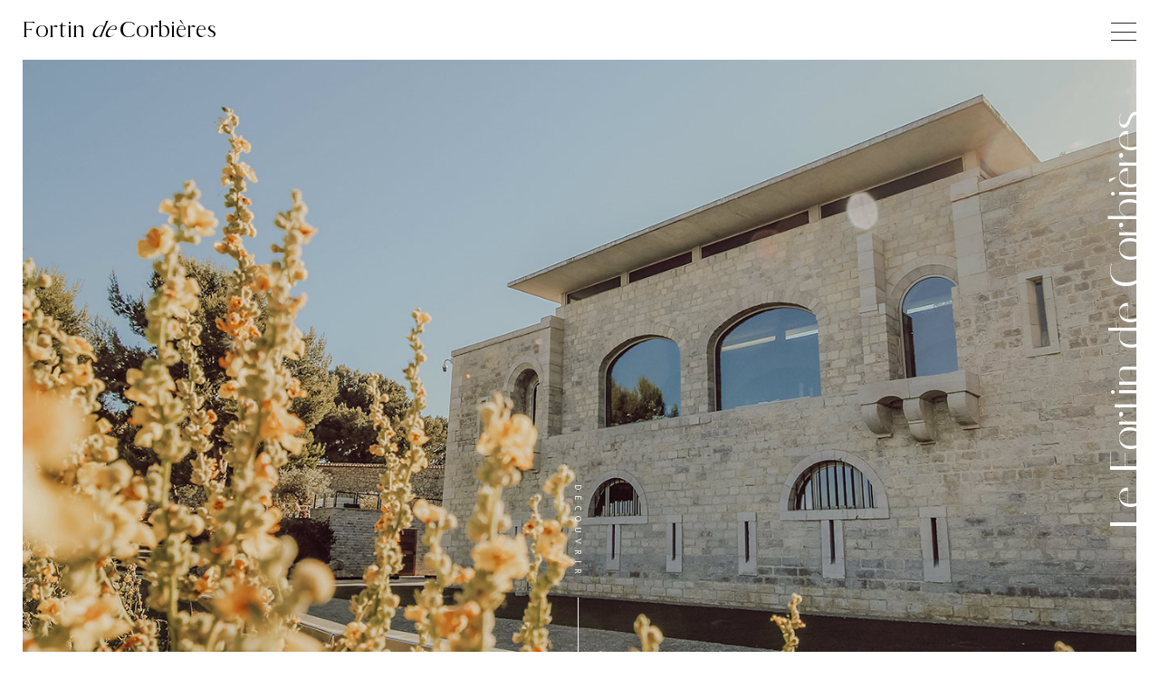

--- FILE ---
content_type: text/html; charset=UTF-8
request_url: https://www.fortindecorbieres.com/lieu-de-reception-a-marseillle/
body_size: 10313
content:
<!DOCTYPE html>
<html lang="fr-FR">
<head>
<!-- Global site tag (gtag.js) - Google Analytics -->
<script async src="https://www.googletagmanager.com/gtag/js?id=UA-175243181-1"></script>
<script>
  window.dataLayer = window.dataLayer || [];
  function gtag(){dataLayer.push(arguments);}
  gtag('js', new Date());

  gtag('config', 'UA-175243181-1');
</script>
<!-- Global site tag (gtag.js) - Google Analytics -->
	<meta charset="UTF-8">
	<meta name="viewport" content="width=device-width, initial-scale=1">
	<title>Reception venue in Marseille | Fortin de Corbières</title>
 	<link href="https://fonts.googleapis.com/css2?family=Italiana&family=PT+Sans:ital,wght@0,400;0,700;1,400;1,700&display=swap" rel="stylesheet"> 
    <link href="https://cdnjs.cloudflare.com/ajax/libs/font-awesome/4.7.0/css/font-awesome.css" rel="stylesheet" type="text/css"> 
    <!--[if lt IE 9]>
	  <script src="https://oss.maxcdn.com/html5shiv/3.7.3/html5shiv.min.js"></script>
	  <script src="https://oss.maxcdn.com/respond/1.4.2/respond.min.js"></script>
	  <![endif]-->
	<meta name='robots' content='index, follow, max-image-preview:large, max-snippet:-1, max-video-preview:-1' />

	<!-- This site is optimized with the Yoast SEO plugin v24.9 - https://yoast.com/wordpress/plugins/seo/ -->
	<meta name="description" content="Lieu de réception unique à Marseille, Le Fortin de Corbières, s&#039;adapte à toutes les configurations via ses Espaces intérieurs et extérieurs." />
	<link rel="canonical" href="https://www.fortindecorbieres.com/en/lieu-de-reception-a-marseillle/" />
	<meta property="og:locale" content="fr_FR" />
	<meta property="og:type" content="article" />
	<meta property="og:title" content="Reception venue in Marseille | Fortin de Corbières" />
	<meta property="og:description" content="Lieu de réception unique à Marseille, Le Fortin de Corbières, s&#039;adapte à toutes les configurations via ses Espaces intérieurs et extérieurs." />
	<meta property="og:url" content="https://www.fortindecorbieres.com/en/lieu-de-reception-a-marseillle/" />
	<meta property="og:site_name" content="Fortin de Corbières" />
	<meta property="article:modified_time" content="2020-12-22T14:45:30+00:00" />
	<meta name="twitter:card" content="summary_large_image" />
	<meta name="twitter:label1" content="Durée de lecture estimée" />
	<meta name="twitter:data1" content="8 minutes" />
	<script type="application/ld+json" class="yoast-schema-graph">{"@context":"https://schema.org","@graph":[{"@type":"WebPage","@id":"https://www.fortindecorbieres.com/en/lieu-de-reception-a-marseillle/","url":"https://www.fortindecorbieres.com/en/lieu-de-reception-a-marseillle/","name":"Reception venue in Marseille | Fortin de Corbières","isPartOf":{"@id":"https://www.fortindecorbieres.com/en/#website"},"datePublished":"2020-04-07T14:17:02+00:00","dateModified":"2020-12-22T14:45:30+00:00","description":"Lieu de réception unique à Marseille, Le Fortin de Corbières, s'adapte à toutes les configurations via ses Espaces intérieurs et extérieurs.","breadcrumb":{"@id":"https://www.fortindecorbieres.com/en/lieu-de-reception-a-marseillle/#breadcrumb"},"inLanguage":"fr-FR","potentialAction":[{"@type":"ReadAction","target":["https://www.fortindecorbieres.com/en/lieu-de-reception-a-marseillle/"]}]},{"@type":"BreadcrumbList","@id":"https://www.fortindecorbieres.com/en/lieu-de-reception-a-marseillle/#breadcrumb","itemListElement":[{"@type":"ListItem","position":1,"name":"Accueil","item":"https://www.fortindecorbieres.com/"},{"@type":"ListItem","position":2,"name":"About"}]},{"@type":"WebSite","@id":"https://www.fortindecorbieres.com/en/#website","url":"https://www.fortindecorbieres.com/en/","name":"Fortin de Corbières","description":"Lieu de Réception emblématique à Marseille et en Provence","publisher":{"@id":"https://www.fortindecorbieres.com/en/#organization"},"potentialAction":[{"@type":"SearchAction","target":{"@type":"EntryPoint","urlTemplate":"https://www.fortindecorbieres.com/en/?s={search_term_string}"},"query-input":{"@type":"PropertyValueSpecification","valueRequired":true,"valueName":"search_term_string"}}],"inLanguage":"fr-FR"},{"@type":"Organization","@id":"https://www.fortindecorbieres.com/en/#organization","name":"Fortin de Corbières","url":"https://www.fortindecorbieres.com/en/","logo":{"@type":"ImageObject","inLanguage":"fr-FR","@id":"https://www.fortindecorbieres.com/en/#/schema/logo/image/","url":"https://www.fortindecorbieres.com/wp-content/uploads/2020/06/Logo_email_Fortin-de-Corbieres.png","contentUrl":"https://www.fortindecorbieres.com/wp-content/uploads/2020/06/Logo_email_Fortin-de-Corbieres.png","width":599,"height":427,"caption":"Fortin de Corbières"},"image":{"@id":"https://www.fortindecorbieres.com/en/#/schema/logo/image/"}}]}</script>
	<!-- / Yoast SEO plugin. -->


<link rel='dns-prefetch' href='//fonts.googleapis.com' />
<link href='https://fonts.gstatic.com' crossorigin rel='preconnect' />
<link rel="alternate" type="application/rss+xml" title="Fortin de Corbières &raquo; Flux" href="https://www.fortindecorbieres.com/feed/" />
<link rel="alternate" type="application/rss+xml" title="Fortin de Corbières &raquo; Flux des commentaires" href="https://www.fortindecorbieres.com/comments/feed/" />
<link rel="alternate" title="oEmbed (JSON)" type="application/json+oembed" href="https://www.fortindecorbieres.com/wp-json/oembed/1.0/embed?url=https%3A%2F%2Fwww.fortindecorbieres.com%2Flieu-de-reception-a-marseillle%2F" />
<link rel="alternate" title="oEmbed (XML)" type="text/xml+oembed" href="https://www.fortindecorbieres.com/wp-json/oembed/1.0/embed?url=https%3A%2F%2Fwww.fortindecorbieres.com%2Flieu-de-reception-a-marseillle%2F&#038;format=xml" />
<style id='wp-img-auto-sizes-contain-inline-css' type='text/css'>
img:is([sizes=auto i],[sizes^="auto," i]){contain-intrinsic-size:3000px 1500px}
/*# sourceURL=wp-img-auto-sizes-contain-inline-css */
</style>
<style id='wp-emoji-styles-inline-css' type='text/css'>

	img.wp-smiley, img.emoji {
		display: inline !important;
		border: none !important;
		box-shadow: none !important;
		height: 1em !important;
		width: 1em !important;
		margin: 0 0.07em !important;
		vertical-align: -0.1em !important;
		background: none !important;
		padding: 0 !important;
	}
/*# sourceURL=wp-emoji-styles-inline-css */
</style>
<style id='wp-block-library-inline-css' type='text/css'>
:root{--wp-block-synced-color:#7a00df;--wp-block-synced-color--rgb:122,0,223;--wp-bound-block-color:var(--wp-block-synced-color);--wp-editor-canvas-background:#ddd;--wp-admin-theme-color:#007cba;--wp-admin-theme-color--rgb:0,124,186;--wp-admin-theme-color-darker-10:#006ba1;--wp-admin-theme-color-darker-10--rgb:0,107,160.5;--wp-admin-theme-color-darker-20:#005a87;--wp-admin-theme-color-darker-20--rgb:0,90,135;--wp-admin-border-width-focus:2px}@media (min-resolution:192dpi){:root{--wp-admin-border-width-focus:1.5px}}.wp-element-button{cursor:pointer}:root .has-very-light-gray-background-color{background-color:#eee}:root .has-very-dark-gray-background-color{background-color:#313131}:root .has-very-light-gray-color{color:#eee}:root .has-very-dark-gray-color{color:#313131}:root .has-vivid-green-cyan-to-vivid-cyan-blue-gradient-background{background:linear-gradient(135deg,#00d084,#0693e3)}:root .has-purple-crush-gradient-background{background:linear-gradient(135deg,#34e2e4,#4721fb 50%,#ab1dfe)}:root .has-hazy-dawn-gradient-background{background:linear-gradient(135deg,#faaca8,#dad0ec)}:root .has-subdued-olive-gradient-background{background:linear-gradient(135deg,#fafae1,#67a671)}:root .has-atomic-cream-gradient-background{background:linear-gradient(135deg,#fdd79a,#004a59)}:root .has-nightshade-gradient-background{background:linear-gradient(135deg,#330968,#31cdcf)}:root .has-midnight-gradient-background{background:linear-gradient(135deg,#020381,#2874fc)}:root{--wp--preset--font-size--normal:16px;--wp--preset--font-size--huge:42px}.has-regular-font-size{font-size:1em}.has-larger-font-size{font-size:2.625em}.has-normal-font-size{font-size:var(--wp--preset--font-size--normal)}.has-huge-font-size{font-size:var(--wp--preset--font-size--huge)}.has-text-align-center{text-align:center}.has-text-align-left{text-align:left}.has-text-align-right{text-align:right}.has-fit-text{white-space:nowrap!important}#end-resizable-editor-section{display:none}.aligncenter{clear:both}.items-justified-left{justify-content:flex-start}.items-justified-center{justify-content:center}.items-justified-right{justify-content:flex-end}.items-justified-space-between{justify-content:space-between}.screen-reader-text{border:0;clip-path:inset(50%);height:1px;margin:-1px;overflow:hidden;padding:0;position:absolute;width:1px;word-wrap:normal!important}.screen-reader-text:focus{background-color:#ddd;clip-path:none;color:#444;display:block;font-size:1em;height:auto;left:5px;line-height:normal;padding:15px 23px 14px;text-decoration:none;top:5px;width:auto;z-index:100000}html :where(.has-border-color){border-style:solid}html :where([style*=border-top-color]){border-top-style:solid}html :where([style*=border-right-color]){border-right-style:solid}html :where([style*=border-bottom-color]){border-bottom-style:solid}html :where([style*=border-left-color]){border-left-style:solid}html :where([style*=border-width]){border-style:solid}html :where([style*=border-top-width]){border-top-style:solid}html :where([style*=border-right-width]){border-right-style:solid}html :where([style*=border-bottom-width]){border-bottom-style:solid}html :where([style*=border-left-width]){border-left-style:solid}html :where(img[class*=wp-image-]){height:auto;max-width:100%}:where(figure){margin:0 0 1em}html :where(.is-position-sticky){--wp-admin--admin-bar--position-offset:var(--wp-admin--admin-bar--height,0px)}@media screen and (max-width:600px){html :where(.is-position-sticky){--wp-admin--admin-bar--position-offset:0px}}

/*# sourceURL=wp-block-library-inline-css */
</style><style id='global-styles-inline-css' type='text/css'>
:root{--wp--preset--aspect-ratio--square: 1;--wp--preset--aspect-ratio--4-3: 4/3;--wp--preset--aspect-ratio--3-4: 3/4;--wp--preset--aspect-ratio--3-2: 3/2;--wp--preset--aspect-ratio--2-3: 2/3;--wp--preset--aspect-ratio--16-9: 16/9;--wp--preset--aspect-ratio--9-16: 9/16;--wp--preset--color--black: #000000;--wp--preset--color--cyan-bluish-gray: #abb8c3;--wp--preset--color--white: #ffffff;--wp--preset--color--pale-pink: #f78da7;--wp--preset--color--vivid-red: #cf2e2e;--wp--preset--color--luminous-vivid-orange: #ff6900;--wp--preset--color--luminous-vivid-amber: #fcb900;--wp--preset--color--light-green-cyan: #7bdcb5;--wp--preset--color--vivid-green-cyan: #00d084;--wp--preset--color--pale-cyan-blue: #8ed1fc;--wp--preset--color--vivid-cyan-blue: #0693e3;--wp--preset--color--vivid-purple: #9b51e0;--wp--preset--gradient--vivid-cyan-blue-to-vivid-purple: linear-gradient(135deg,rgb(6,147,227) 0%,rgb(155,81,224) 100%);--wp--preset--gradient--light-green-cyan-to-vivid-green-cyan: linear-gradient(135deg,rgb(122,220,180) 0%,rgb(0,208,130) 100%);--wp--preset--gradient--luminous-vivid-amber-to-luminous-vivid-orange: linear-gradient(135deg,rgb(252,185,0) 0%,rgb(255,105,0) 100%);--wp--preset--gradient--luminous-vivid-orange-to-vivid-red: linear-gradient(135deg,rgb(255,105,0) 0%,rgb(207,46,46) 100%);--wp--preset--gradient--very-light-gray-to-cyan-bluish-gray: linear-gradient(135deg,rgb(238,238,238) 0%,rgb(169,184,195) 100%);--wp--preset--gradient--cool-to-warm-spectrum: linear-gradient(135deg,rgb(74,234,220) 0%,rgb(151,120,209) 20%,rgb(207,42,186) 40%,rgb(238,44,130) 60%,rgb(251,105,98) 80%,rgb(254,248,76) 100%);--wp--preset--gradient--blush-light-purple: linear-gradient(135deg,rgb(255,206,236) 0%,rgb(152,150,240) 100%);--wp--preset--gradient--blush-bordeaux: linear-gradient(135deg,rgb(254,205,165) 0%,rgb(254,45,45) 50%,rgb(107,0,62) 100%);--wp--preset--gradient--luminous-dusk: linear-gradient(135deg,rgb(255,203,112) 0%,rgb(199,81,192) 50%,rgb(65,88,208) 100%);--wp--preset--gradient--pale-ocean: linear-gradient(135deg,rgb(255,245,203) 0%,rgb(182,227,212) 50%,rgb(51,167,181) 100%);--wp--preset--gradient--electric-grass: linear-gradient(135deg,rgb(202,248,128) 0%,rgb(113,206,126) 100%);--wp--preset--gradient--midnight: linear-gradient(135deg,rgb(2,3,129) 0%,rgb(40,116,252) 100%);--wp--preset--font-size--small: 13px;--wp--preset--font-size--medium: 20px;--wp--preset--font-size--large: 36px;--wp--preset--font-size--x-large: 42px;--wp--preset--spacing--20: 0.44rem;--wp--preset--spacing--30: 0.67rem;--wp--preset--spacing--40: 1rem;--wp--preset--spacing--50: 1.5rem;--wp--preset--spacing--60: 2.25rem;--wp--preset--spacing--70: 3.38rem;--wp--preset--spacing--80: 5.06rem;--wp--preset--shadow--natural: 6px 6px 9px rgba(0, 0, 0, 0.2);--wp--preset--shadow--deep: 12px 12px 50px rgba(0, 0, 0, 0.4);--wp--preset--shadow--sharp: 6px 6px 0px rgba(0, 0, 0, 0.2);--wp--preset--shadow--outlined: 6px 6px 0px -3px rgb(255, 255, 255), 6px 6px rgb(0, 0, 0);--wp--preset--shadow--crisp: 6px 6px 0px rgb(0, 0, 0);}:where(.is-layout-flex){gap: 0.5em;}:where(.is-layout-grid){gap: 0.5em;}body .is-layout-flex{display: flex;}.is-layout-flex{flex-wrap: wrap;align-items: center;}.is-layout-flex > :is(*, div){margin: 0;}body .is-layout-grid{display: grid;}.is-layout-grid > :is(*, div){margin: 0;}:where(.wp-block-columns.is-layout-flex){gap: 2em;}:where(.wp-block-columns.is-layout-grid){gap: 2em;}:where(.wp-block-post-template.is-layout-flex){gap: 1.25em;}:where(.wp-block-post-template.is-layout-grid){gap: 1.25em;}.has-black-color{color: var(--wp--preset--color--black) !important;}.has-cyan-bluish-gray-color{color: var(--wp--preset--color--cyan-bluish-gray) !important;}.has-white-color{color: var(--wp--preset--color--white) !important;}.has-pale-pink-color{color: var(--wp--preset--color--pale-pink) !important;}.has-vivid-red-color{color: var(--wp--preset--color--vivid-red) !important;}.has-luminous-vivid-orange-color{color: var(--wp--preset--color--luminous-vivid-orange) !important;}.has-luminous-vivid-amber-color{color: var(--wp--preset--color--luminous-vivid-amber) !important;}.has-light-green-cyan-color{color: var(--wp--preset--color--light-green-cyan) !important;}.has-vivid-green-cyan-color{color: var(--wp--preset--color--vivid-green-cyan) !important;}.has-pale-cyan-blue-color{color: var(--wp--preset--color--pale-cyan-blue) !important;}.has-vivid-cyan-blue-color{color: var(--wp--preset--color--vivid-cyan-blue) !important;}.has-vivid-purple-color{color: var(--wp--preset--color--vivid-purple) !important;}.has-black-background-color{background-color: var(--wp--preset--color--black) !important;}.has-cyan-bluish-gray-background-color{background-color: var(--wp--preset--color--cyan-bluish-gray) !important;}.has-white-background-color{background-color: var(--wp--preset--color--white) !important;}.has-pale-pink-background-color{background-color: var(--wp--preset--color--pale-pink) !important;}.has-vivid-red-background-color{background-color: var(--wp--preset--color--vivid-red) !important;}.has-luminous-vivid-orange-background-color{background-color: var(--wp--preset--color--luminous-vivid-orange) !important;}.has-luminous-vivid-amber-background-color{background-color: var(--wp--preset--color--luminous-vivid-amber) !important;}.has-light-green-cyan-background-color{background-color: var(--wp--preset--color--light-green-cyan) !important;}.has-vivid-green-cyan-background-color{background-color: var(--wp--preset--color--vivid-green-cyan) !important;}.has-pale-cyan-blue-background-color{background-color: var(--wp--preset--color--pale-cyan-blue) !important;}.has-vivid-cyan-blue-background-color{background-color: var(--wp--preset--color--vivid-cyan-blue) !important;}.has-vivid-purple-background-color{background-color: var(--wp--preset--color--vivid-purple) !important;}.has-black-border-color{border-color: var(--wp--preset--color--black) !important;}.has-cyan-bluish-gray-border-color{border-color: var(--wp--preset--color--cyan-bluish-gray) !important;}.has-white-border-color{border-color: var(--wp--preset--color--white) !important;}.has-pale-pink-border-color{border-color: var(--wp--preset--color--pale-pink) !important;}.has-vivid-red-border-color{border-color: var(--wp--preset--color--vivid-red) !important;}.has-luminous-vivid-orange-border-color{border-color: var(--wp--preset--color--luminous-vivid-orange) !important;}.has-luminous-vivid-amber-border-color{border-color: var(--wp--preset--color--luminous-vivid-amber) !important;}.has-light-green-cyan-border-color{border-color: var(--wp--preset--color--light-green-cyan) !important;}.has-vivid-green-cyan-border-color{border-color: var(--wp--preset--color--vivid-green-cyan) !important;}.has-pale-cyan-blue-border-color{border-color: var(--wp--preset--color--pale-cyan-blue) !important;}.has-vivid-cyan-blue-border-color{border-color: var(--wp--preset--color--vivid-cyan-blue) !important;}.has-vivid-purple-border-color{border-color: var(--wp--preset--color--vivid-purple) !important;}.has-vivid-cyan-blue-to-vivid-purple-gradient-background{background: var(--wp--preset--gradient--vivid-cyan-blue-to-vivid-purple) !important;}.has-light-green-cyan-to-vivid-green-cyan-gradient-background{background: var(--wp--preset--gradient--light-green-cyan-to-vivid-green-cyan) !important;}.has-luminous-vivid-amber-to-luminous-vivid-orange-gradient-background{background: var(--wp--preset--gradient--luminous-vivid-amber-to-luminous-vivid-orange) !important;}.has-luminous-vivid-orange-to-vivid-red-gradient-background{background: var(--wp--preset--gradient--luminous-vivid-orange-to-vivid-red) !important;}.has-very-light-gray-to-cyan-bluish-gray-gradient-background{background: var(--wp--preset--gradient--very-light-gray-to-cyan-bluish-gray) !important;}.has-cool-to-warm-spectrum-gradient-background{background: var(--wp--preset--gradient--cool-to-warm-spectrum) !important;}.has-blush-light-purple-gradient-background{background: var(--wp--preset--gradient--blush-light-purple) !important;}.has-blush-bordeaux-gradient-background{background: var(--wp--preset--gradient--blush-bordeaux) !important;}.has-luminous-dusk-gradient-background{background: var(--wp--preset--gradient--luminous-dusk) !important;}.has-pale-ocean-gradient-background{background: var(--wp--preset--gradient--pale-ocean) !important;}.has-electric-grass-gradient-background{background: var(--wp--preset--gradient--electric-grass) !important;}.has-midnight-gradient-background{background: var(--wp--preset--gradient--midnight) !important;}.has-small-font-size{font-size: var(--wp--preset--font-size--small) !important;}.has-medium-font-size{font-size: var(--wp--preset--font-size--medium) !important;}.has-large-font-size{font-size: var(--wp--preset--font-size--large) !important;}.has-x-large-font-size{font-size: var(--wp--preset--font-size--x-large) !important;}
/*# sourceURL=global-styles-inline-css */
</style>

<style id='classic-theme-styles-inline-css' type='text/css'>
/*! This file is auto-generated */
.wp-block-button__link{color:#fff;background-color:#32373c;border-radius:9999px;box-shadow:none;text-decoration:none;padding:calc(.667em + 2px) calc(1.333em + 2px);font-size:1.125em}.wp-block-file__button{background:#32373c;color:#fff;text-decoration:none}
/*# sourceURL=/wp-includes/css/classic-themes.min.css */
</style>
<link rel='stylesheet' id='cptch_stylesheet-css' href='https://www.fortindecorbieres.com/wp-content/plugins/captcha-plus/css/front_end_style.css?ver=plus-5.0.5' type='text/css' media='all' />
<link rel='stylesheet' id='dashicons-css' href='https://www.fortindecorbieres.com/wp-includes/css/dashicons.min.css?ver=6.9' type='text/css' media='all' />
<link rel='stylesheet' id='cptch_desktop_style-css' href='https://www.fortindecorbieres.com/wp-content/plugins/captcha-plus/css/desktop_style.css?ver=plus-5.0.5' type='text/css' media='all' />
<link rel='stylesheet' id='contact-form-7-css' href='https://www.fortindecorbieres.com/wp-content/plugins/contact-form-7/includes/css/styles.css?ver=5.7.7' type='text/css' media='all' />
<link rel='stylesheet' id='to-top-css' href='https://www.fortindecorbieres.com/wp-content/plugins/to-top/public/css/to-top-public.css?ver=2.5.5' type='text/css' media='all' />
<link rel='stylesheet' id='twentyfourteen-lato-css' href='https://fonts.googleapis.com/css?family=Lato%3A300%2C400%2C700%2C900%2C300italic%2C400italic%2C700italic&#038;subset=latin%2Clatin-ext' type='text/css' media='all' />
<link rel='stylesheet' id='genericons-css' href='https://www.fortindecorbieres.com/wp-content/themes/fortin/genericons/genericons.css?ver=3.0.3' type='text/css' media='all' />
<link rel='stylesheet' id='twentyfourteen-style-css' href='https://www.fortindecorbieres.com/wp-content/themes/fortin-child/style.css?ver=6.9' type='text/css' media='all' />
<link rel='stylesheet' id='js_composer_front-css' href='https://www.fortindecorbieres.com/wp-content/plugins/js_composer/assets/css/js_composer.min.css?ver=8.7.2' type='text/css' media='all' />
<script type="text/javascript" src="https://www.fortindecorbieres.com/wp-includes/js/jquery/jquery.min.js?ver=3.7.1" id="jquery-core-js"></script>
<script type="text/javascript" src="https://www.fortindecorbieres.com/wp-includes/js/jquery/jquery-migrate.min.js?ver=3.4.1" id="jquery-migrate-js"></script>
<script type="text/javascript" id="to-top-js-extra">
/* <![CDATA[ */
var to_top_options = {"scroll_offset":"100","icon_opacity":"50","style":"icon","icon_type":"dashicons-arrow-up-alt2","icon_color":"#ffffff","icon_bg_color":"#000000","icon_size":"22","border_radius":"50","image":"https://www.fortindecorbieres.com/wp-content/plugins/to-top/admin/images/default.png","image_width":"65","image_alt":"","location":"bottom-right","margin_x":"40","margin_y":"70","show_on_admin":"0","enable_autohide":"0","autohide_time":"2","enable_hide_small_device":"0","small_device_max_width":"640","reset":"0"};
//# sourceURL=to-top-js-extra
/* ]]> */
</script>
<script async type="text/javascript" src="https://www.fortindecorbieres.com/wp-content/plugins/to-top/public/js/to-top-public.js?ver=2.5.5" id="to-top-js"></script>
<script></script><link rel="https://api.w.org/" href="https://www.fortindecorbieres.com/wp-json/" /><link rel="alternate" title="JSON" type="application/json" href="https://www.fortindecorbieres.com/wp-json/wp/v2/pages/63" /><link rel="EditURI" type="application/rsd+xml" title="RSD" href="https://www.fortindecorbieres.com/xmlrpc.php?rsd" />
<meta name="generator" content="WordPress 6.9" />
<link rel='shortlink' href='https://www.fortindecorbieres.com/?p=63' />
<style type="text/css">
.qtranxs_flag_en {background-image: url(https://www.fortindecorbieres.com/wp-content/plugins/qtranslate-x/flags/gb.png); background-repeat: no-repeat;}
.qtranxs_flag_de {background-image: url(https://www.fortindecorbieres.com/wp-content/plugins/qtranslate-x/flags/de.png); background-repeat: no-repeat;}
</style>
<link hreflang="en" href="https://www.fortindecorbieres.com/en/lieu-de-reception-a-marseillle/" rel="alternate" />
<link hreflang="fr" href="https://www.fortindecorbieres.com/fr/lieu-de-reception-a-marseillle/" rel="alternate" />
<link hreflang="x-default" href="https://www.fortindecorbieres.com/lieu-de-reception-a-marseillle/" rel="alternate" />
<meta name="generator" content="qTranslate-X 3.4.6.8" />
<style type="text/css">.recentcomments a{display:inline !important;padding:0 !important;margin:0 !important;}</style><meta name="generator" content="Powered by WPBakery Page Builder - drag and drop page builder for WordPress."/>
<link rel="icon" href="https://www.fortindecorbieres.com/wp-content/uploads/2020/04/cropped-Fortin-de-Corbières_Favicon-32x32.jpg" sizes="32x32" />
<link rel="icon" href="https://www.fortindecorbieres.com/wp-content/uploads/2020/04/cropped-Fortin-de-Corbières_Favicon-192x192.jpg" sizes="192x192" />
<link rel="apple-touch-icon" href="https://www.fortindecorbieres.com/wp-content/uploads/2020/04/cropped-Fortin-de-Corbières_Favicon-180x180.jpg" />
<meta name="msapplication-TileImage" content="https://www.fortindecorbieres.com/wp-content/uploads/2020/04/cropped-Fortin-de-Corbières_Favicon-270x270.jpg" />
<!-- To Top Custom CSS --><style type='text/css'>#to_top_scrollup {font-size: 22px; width: 22px; height: 22px;-webkit-border-radius: 50%; -moz-border-radius: 50%; border-radius: 50%;right:40px;bottom:70px;}</style><style type="text/css" data-type="vc_shortcodes-custom-css">.vc_custom_1587023118189{margin-right: 0px !important;margin-left: 0px !important;padding-top: 0px !important;padding-right: 0px !important;padding-bottom: 0px !important;padding-left: 0px !important;}.vc_custom_1586324711266{margin-top: 0px !important;margin-right: 0px !important;margin-bottom: 0px !important;margin-left: 0px !important;padding-top: 140px !important;padding-right: 0px !important;padding-bottom: 140px !important;padding-left: 0px !important;}.vc_custom_1587039930477{margin-bottom: 0px !important;padding-top: 0px !important;padding-bottom: 0px !important;}.vc_custom_1593695792358{padding-top: 150px !important;padding-bottom: 110px !important;}.vc_custom_1587039930477{margin-bottom: 0px !important;padding-top: 0px !important;padding-bottom: 0px !important;}.vc_custom_1586331112490{margin-top: 0px !important;margin-right: 0px !important;margin-bottom: 35px !important;margin-left: 0px !important;padding-top: 0px !important;padding-right: 0px !important;padding-bottom: 0px !important;padding-left: 0px !important;background-image: url(https://www.fortindecorbieres.com/wp-content/uploads/2020/04/about-bg2.jpg?id=85) !important;background-position: center !important;background-repeat: no-repeat !important;background-size: cover !important;}.vc_custom_1587023284203{margin-right: 0px !important;margin-left: 0px !important;padding-top: 0px !important;padding-right: 0px !important;padding-bottom: 0px !important;padding-left: 0px !important;}.vc_custom_1591548130398{margin-top: 0px !important;margin-right: 0px !important;margin-bottom: 0px !important;margin-left: 0px !important;padding-top: 140px !important;padding-right: 0px !important;padding-bottom: 140px !important;padding-left: 0px !important;background-position: 0 0 !important;background-repeat: no-repeat !important;}.vc_custom_1587038107065{margin-bottom: 0px !important;padding-top: 0px !important;padding-bottom: 0px !important;}.vc_custom_1593607944247{padding-top: 150px !important;padding-bottom: 100px !important;}.vc_custom_1587038107065{margin-bottom: 0px !important;padding-top: 0px !important;padding-bottom: 0px !important;}.vc_custom_1593606597106{margin-top: 0px !important;margin-right: 0px !important;margin-bottom: 30px !important;margin-left: 0px !important;padding-top: 0px !important;padding-right: 0px !important;padding-bottom: 0px !important;padding-left: 0px !important;background-image: url(https://www.fortindecorbieres.com/wp-content/uploads/2020/04/about-bg2.jpg?id=85) !important;background-position: center !important;background-repeat: no-repeat !important;background-size: cover !important;}.vc_custom_1593717655349{margin-bottom: 0px !important;}.vc_custom_1593696515479{margin-bottom: 0px !important;}.vc_custom_1587039940480{margin-bottom: 0px !important;}.vc_custom_1587039946621{margin-bottom: 0px !important;}.vc_custom_1593717626339{margin-bottom: 0px !important;}.vc_custom_1593695833037{margin-bottom: 150px !important;}.vc_custom_1587039940480{margin-bottom: 0px !important;}.vc_custom_1587039946621{margin-bottom: 0px !important;}.vc_custom_1593695909021{margin-bottom: 0px !important;}.vc_custom_1587038319482{background-color: #f2f2f2 !important;}.vc_custom_1593717664790{margin-bottom: 0px !important;}.vc_custom_1596650084854{margin-bottom: 0px !important;}.vc_custom_1587040004609{margin-bottom: 0px !important;}.vc_custom_1587040009989{margin-bottom: 0px !important;}.vc_custom_1593717614963{margin-bottom: 0px !important;}.vc_custom_1593608179324{margin-bottom: 150px !important;}.vc_custom_1587040004609{margin-bottom: 0px !important;}.vc_custom_1587040009989{margin-bottom: 0px !important;}.vc_custom_1593695661099{margin-bottom: 0px !important;}.vc_custom_1586784658352{background-color: #f2f2f2 !important;}</style><noscript><style> .wpb_animate_when_almost_visible { opacity: 1; }</style></noscript><link rel='stylesheet' id='vc_animate-css-css' href='https://www.fortindecorbieres.com/wp-content/plugins/js_composer/assets/lib/vendor/dist/animate.css/animate.min.css?ver=8.7.2' type='text/css' media='all' />
</head>

<body data-rsssl=1 class="wp-singular page-template-default page page-id-63 wp-theme-fortin wp-child-theme-fortin-child header-image full-width singular wpb-js-composer js-comp-ver-8.7.2 vc_responsive">
	<!-- Google Tag Manager (noscript) -->
<noscript><iframe src="https://www.googletagmanager.com/ns.html?id=GTM-NPJJTSZ"
height="0" width="0" style="display:none;visibility:hidden"></iframe></noscript>
<!-- End Google Tag Manager (noscript) -->
<!-- 	<div id="prelodaer"></div> -->
		<embed id="audio_track" src="" loop="true" autostart="true" width="2" height="0">
	<header id="main_header" class="main_header">
	    <div class="container">
	    	<div class="custom_row">
	    		<div class="grid_3">
	    			<div class="logo">
						<a href="https://www.fortindecorbieres.com/">Fortin <i>de</i> Corbières</a>
	    			</div>
	    		</div>
	    		<div class="grid_9">
	    			<div class="navigation_area">
	    				<!-- <div class="language_area"></div> -->
	      				<a href="#" class="mobilemenu"></a>
	    			</div>
	    		</div>
	    	</div>
	    </div>
	</header>	    
	<div class="nav">
		<div class="nav__content">
			<ul id="menu-header_menu" class="menu"><li id="menu-item-65" class="menu-item menu-item-type-post_type menu-item-object-page current-menu-item page_item page-item-63 current_page_item menu-item-65 active "><a href="https://www.fortindecorbieres.com/lieu-de-reception-a-marseillle/" aria-current="page">LE FORTIN</a></li>
<li id="menu-item-138" class="menu-item menu-item-type-post_type menu-item-object-page menu-item-138"><a href="https://www.fortindecorbieres.com/weddings/">MARIAGES</a></li>
<li id="menu-item-188" class="menu-item menu-item-type-post_type menu-item-object-page menu-item-188"><a href="https://www.fortindecorbieres.com/events/">ÉVÉNEMENTS</a></li>
<li id="menu-item-143" class="menu-item menu-item-type-post_type menu-item-object-page menu-item-143"><a href="https://www.fortindecorbieres.com/contact/">CONTACT</a></li>
</ul>		</div>
		<div class="nav__footer">
			
<ul class="language-chooser language-chooser-text qtranxs_language_chooser" id="qtranslate-chooser">
<li class="lang-en"><a href="https://www.fortindecorbieres.com/en/lieu-de-reception-a-marseillle/" hreflang="en" title="English (en)" class="qtranxs_text qtranxs_text_en"><span>English</span></a></li>
<li class="lang-fr active"><a href="https://www.fortindecorbieres.com/fr/lieu-de-reception-a-marseillle/" hreflang="fr" title="Français (fr)" class="qtranxs_text qtranxs_text_fr"><span>Français</span></a></li>
</ul><div class="qtranxs_widget_end"></div>
		</div>
	</div>
  <div class="main-wrapper">
  	<div class="container">
          <div class="wpb-content-wrapper"><section class="vc_section vc_custom_1587023284203"><div class="vc_row wpb_row vc_row-fluid"><div class="wpb_column vc_column_container vc_col-sm-12"><div class="vc_column-inner"><div class="wpb_wrapper">
	<div class="wpb_text_column wpb_content_element vc_custom_1593717664790" >
		<div class="wpb_wrapper">
			<div id="inner_banner" class="inner_banner" data-parallax="scroll" data-image-src="https://www.fortindecorbieres.com/wp-content/uploads/2020/07/Professionnels_Fortin-de-Corbières_img03.jpg">
<div class="banner_text">
<h2>Le Fortin de Corbières</h2>
<div class="discover_btn"><a href="#about_quote_section">DÉCOUVRIR</a></div>
</div>
</div>

		</div>
	</div>
</div></div></div></div></section><section id="about_quote_section" data-vc-parallax="1.5" data-vc-parallax-image="https://www.fortindecorbieres.com/wp-content/uploads/2020/04/about-bg1.jpg" class="vc_section about_quote_section vc_custom_1591548130398 vc_section-has-fill vc_general vc_parallax vc_parallax-content-moving"><div class="vc_row wpb_row vc_row-fluid"><div class="wpb_column vc_column_container vc_col-sm-12"><div class="vc_column-inner"><div class="wpb_wrapper">
	<div class="wpb_text_column wpb_content_element wpb_animate_when_almost_visible wpb_bottom-to-top bottom-to-top vc_custom_1596650084854" >
		<div class="wpb_wrapper">
			<div class="quote_part">
<h1>Un Espace Remarquable</h1>
<p>Du Fortin de Corbières s’offre à nous une vision inédite de Marseille, ce Marseille que j’aime, baigné de soleil, de lumière, entouré de roches et de végétation. On imagine Cézanne peindre, inspiré par les couleurs de l’Estaque, on croit aussi entendre Marius et Jeannette parler aux pieds d’une carrière de pierres. Et un peu plus au loin, on aperçoit le Marseille du XXIième siècle, avec son nouveau centre d’affaires, sans oublier ses constructions emblématiques telles que Notre Dame de La Garde, qui domine la ville alors que les bateaux tracent paisiblement leur sillon dans la rade.<br />
Mieux qu’un point de vue, le Fortin de Corbières est un lieu majestueux, regorgeant de richesses, témoin des plus belles histoires en son sein et ses alentours. Vous êtes au Fortin, vous êtes à Marseille.</p>
<h4>JEAN-CHRISTOPHE MARQUET</h4>
</div>

		</div>
	</div>
</div></div></div></div></section><section class="vc_section vc_custom_1587038107065"><div class="vc_row wpb_row vc_row-fluid vc_custom_1587040004609"><div class="wpb_column vc_column_container vc_col-sm-12"><div class="vc_column-inner vc_custom_1587040009989"><div class="wpb_wrapper">
	<div class="wpb_text_column wpb_content_element vc_custom_1593717614963" >
		<div class="wpb_wrapper">
			<div id="inner_banner" class="inner_banner" data-parallax="scroll" data-image-src="https://www.fortindecorbieres.com/wp-content/uploads/2020/07/A-Propos_Fortin-de-Corbières.jpg">
<div class="banner_text"></div>
</div>

		</div>
	</div>
</div></div></div></div></section><section class="vc_section company_reception vc_custom_1593607944247"><div class="vc_row wpb_row vc_row-fluid container_wrapper vc_custom_1593608179324"><div class="wpb_column vc_column_container vc_col-sm-12"><div class="vc_column-inner"><div class="wpb_wrapper">
	<div class="wpb_text_column wpb_content_element wpb_animate_when_almost_visible wpb_top-to-bottom top-to-bottom text_area" >
		<div class="wpb_wrapper">
			<div class="content">
<p>LES ESPACES INTÉRIEURS</p>
<h1>Trois salons, trois ambiances, répartis sur deux niveaux</h1>
</div>

		</div>
	</div>
</div></div></div></div><div id="first_row_event" class="vc_row wpb_row vc_row-fluid first_row_event container_wrapper"><div class="wpb_column vc_column_container vc_col-sm-6"><div class="vc_column-inner"><div class="wpb_wrapper">
	<div  class="wpb_single_image wpb_content_element vc_align_center wpb_content_element wpb_animate_when_almost_visible wpb_bottom-to-top bottom-to-top  left_single_image">
		
		<figure class="wpb_wrapper vc_figure">
			<div class="vc_single_image-wrapper   vc_box_border_grey"><img fetchpriority="high" decoding="async" width="471" height="700" src="https://www.fortindecorbieres.com/wp-content/uploads/2020/07/Fortin-de-Corbières_Salons_img002.jpg" class="vc_single_image-img attachment-full" alt="Réception à Marseille - salon 1" title="Fortin-de-Corbières_Salons_img002" srcset="https://www.fortindecorbieres.com/wp-content/uploads/2020/07/Fortin-de-Corbières_Salons_img002.jpg 471w, https://www.fortindecorbieres.com/wp-content/uploads/2020/07/Fortin-de-Corbières_Salons_img002-202x300.jpg 202w" sizes="(max-width: 471px) 100vw, 471px" /></div>
		</figure>
	</div>
</div></div></div><div class="wpb_column vc_column_container vc_col-sm-6"><div class="vc_column-inner"><div class="wpb_wrapper">
	<div class="wpb_text_column wpb_content_element wpb_animate_when_almost_visible wpb_bottom-to-top bottom-to-top right_content" >
		<div class="wpb_wrapper">
			<div class="content">
<h2>Les Salons</h2>
<p>Dotés d&rsquo;éclairages d&rsquo;ambiance et d&rsquo;une décoration moderne qui subliment l&rsquo;architecture remarquable du lieu, ces trois espaces ont été pensés et agencés pour s&rsquo;adapter à toutes les configurations et besoins. Au rez-de-chaussez, les salons Braque et Renoir, d&rsquo;une superficie respective de 65m2 sont propices aux cocktail, aux réunions et ateliers de travail, dans un cadre plus intimiste. À l&rsquo;étage, le salon Cézanne, d&rsquo;une surface de 150m2, bénéficie d&rsquo;une vue imprenable sur Marseille. Les dîners et plénières s&rsquo;y prêtent davantage et y prennent une autre dimension.</p>
</div>

		</div>
	</div>

	<div id="right_image" class="wpb_single_image wpb_content_element vc_align_right wpb_content_element wpb_animate_when_almost_visible wpb_bottom-to-top bottom-to-top  right_image">
		
		<figure class="wpb_wrapper vc_figure">
			<div class="vc_single_image-wrapper   vc_box_border_grey"><img decoding="async" width="565" height="386" src="https://www.fortindecorbieres.com/wp-content/uploads/2020/07/Fortin-de-Corbières_Salons_img001.jpg" class="vc_single_image-img attachment-full" alt="Réception à Marseille - salon-1" title="Fortin-de-Corbières_Salons_img001" srcset="https://www.fortindecorbieres.com/wp-content/uploads/2020/07/Fortin-de-Corbières_Salons_img001.jpg 565w, https://www.fortindecorbieres.com/wp-content/uploads/2020/07/Fortin-de-Corbières_Salons_img001-300x205.jpg 300w" sizes="(max-width: 565px) 100vw, 565px" /></div>
		</figure>
	</div>
</div></div></div></div></section><section class="vc_section vc_custom_1587038107065"><div class="vc_row wpb_row vc_row-fluid vc_custom_1587040004609"><div class="wpb_column vc_column_container vc_col-sm-12"><div class="vc_column-inner vc_custom_1587040009989"><div class="wpb_wrapper">
	<div class="wpb_text_column wpb_content_element vc_custom_1593695661099" >
		<div class="wpb_wrapper">
			<div id="inner_banner" class="inner_banner" data-parallax="scroll" data-image-src="https://www.fortindecorbieres.com/wp-content/uploads/2020/07/Fortin-de-Corbières_Salons_img003.jpg">
<div class="banner_text"></div>
</div>

		</div>
	</div>
</div></div></div></div></section><section id="accommodation_capacity_section" class="vc_section accommodation_capacity_section vc_custom_1593606597106 vc_section-has-fill"><div class="vc_row wpb_row vc_row-fluid accommodation_details container_wrapper"><div class="wpb_column vc_column_container vc_col-sm-6"><div class="vc_column-inner"><div class="wpb_wrapper">
	<div class="wpb_text_column wpb_content_element wpb_animate_when_almost_visible wpb_top-to-bottom top-to-bottom left_heading_area" >
		<div class="wpb_wrapper">
			<p>LES ESPACES</p>
<h2>Capacité d’accueil</h2>

		</div>
	</div>
</div></div></div><div class="wpb_column vc_column_container vc_col-sm-6"><div class="vc_column-inner"><div class="wpb_wrapper">
	<div class="wpb_text_column wpb_content_element wpb_animate_when_almost_visible wpb_fadeIn fadeIn vc_custom_1586784658352 right_accommodation_details_area" >
		<div class="wpb_wrapper">
			<div class="all_list">
<div class="esch_list">
<div class="list">
<p class="title">
</div>
<div class="list"><a href="#">FORT</a></div>
<div class="list"><a href="#">JARDIN</a></div>
<div class="list"><a href="#">TERRASSE</a></div>
</div>
<div class="esch_list">
<div class="list">
<p class="title">COCKTAIL</p>
</div>
<div class="list">
<p class="number">99</p>
</div>
<div class="list">
<p class="number">420</p>
</div>
<div class="list">
<p class="number">450</p>
</div>
</div>
<div class="esch_list">
<div class="list">
<p class="title">DÎNER</p>
</div>
<div class="list">
<p class="number">99</p>
</div>
<div class="list">
<p class="number">300</p>
</div>
<div class="list">
<p class="number">350</p>
</div>
</div>
<div class="esch_list">
<div class="list">
<p class="title">THÉÂTRE</p>
</div>
<div class="list">
<p class="number">99</p>
</div>
<div class="list">
<p class="number">300</p>
</div>
<div class="list">
<p class="number">330</p>
</div>
</div>
<div class="esch_list">
<div class="list">
<p class="title">FORT</p>
</div>
<div class="list">
<p class="number">200 m<sup>2</sup></p>
</div>
<div class="list">
<p class="number">500 m<sup>2</sup></p>
</div>
<div class="list">
<p class="number">600 m<sup>2</sup></p>
</div>
</div>
</div>

		</div>
	</div>
</div></div></div></div><div class="vc_row wpb_row vc_row-fluid image_and_content container_wrapper"><div class="wpb_column vc_column_container vc_col-sm-6"><div class="vc_column-inner"><div class="wpb_wrapper">
	<div id="left_image" class="wpb_single_image wpb_content_element vc_align_left wpb_content_element wpb_animate_when_almost_visible wpb_bottom-to-top bottom-to-top  left_image">
		
		<figure class="wpb_wrapper vc_figure">
			<div class="vc_single_image-wrapper   vc_box_border_grey"><img decoding="async" width="403" height="565" src="https://www.fortindecorbieres.com/wp-content/uploads/2020/12/Fortin-de-Corbières_Traiteur_Maison-Nans_img.jpg" class="vc_single_image-img attachment-full" alt="" title="Fortin-de-Corbières_Traiteur_Maison-Nans_img" srcset="https://www.fortindecorbieres.com/wp-content/uploads/2020/12/Fortin-de-Corbières_Traiteur_Maison-Nans_img.jpg 403w, https://www.fortindecorbieres.com/wp-content/uploads/2020/12/Fortin-de-Corbières_Traiteur_Maison-Nans_img-214x300.jpg 214w" sizes="(max-width: 403px) 100vw, 403px" /></div>
		</figure>
	</div>
</div></div></div><div class="wpb_column vc_column_container vc_col-sm-6"><div class="vc_column-inner"><div class="wpb_wrapper">
	<div class="wpb_text_column wpb_content_element wpb_animate_when_almost_visible wpb_top-to-bottom top-to-bottom right_content" id="right_content">
		<div class="wpb_wrapper">
			<div class="content_part">
<h2>Nos Partenaires</h2>
<p>Afin de vous faire vivre une expérience globale d’exception, le Fortin de Corbières a sélectionné les meilleurs professionnels de la région Grand-Est : mise en lumière, mobilier, traiteur, event planner etc. Pour plus d&rsquo;information, <a href="https://www.fortindecorbieres.com/contact/">contactez-nous</a>.</p>
</div>

		</div>
	</div>
</div></div></div></div></section>
</div>        </div>
  </div>

<footer class="main_footer">
	<div class="container">
		<div class="footer_area">
			<div class="footer_logo">
				<a  href="https://www.fortindecorbieres.com/">Fortin <i>de</i> Corbières</a>
			</div>
			<div class="footer_nav_social">
				<div class="custom_row">
					<div class="grid_8">
						<div class="footer_nav">
							<ul id="menu-footer_menu" class="menu"><li id="menu-item-164" class="menu-item menu-item-type-post_type menu-item-object-page current-menu-item page_item page-item-63 current_page_item menu-item-164 active "><a href="https://www.fortindecorbieres.com/lieu-de-reception-a-marseillle/" aria-current="page">LE FORTIN</a></li>
<li id="menu-item-187" class="menu-item menu-item-type-post_type menu-item-object-page menu-item-187"><a href="https://www.fortindecorbieres.com/events/">ÉVÉNEMENTS</a></li>
<li id="menu-item-163" class="menu-item menu-item-type-post_type menu-item-object-page menu-item-163"><a href="https://www.fortindecorbieres.com/weddings/">MARIAGES</a></li>
<li id="menu-item-162" class="menu-item menu-item-type-post_type menu-item-object-page menu-item-162"><a href="https://www.fortindecorbieres.com/contact/">CONTACT</a></li>
</ul>						</div>
					</div>
					<div class="grid_4">
						<div class="footer_social">
							<ul>
																<li><a target="_blank" href="https://www.facebook.com/Le-Fortin-de-Corbi%C3%A8res-229456077855708/"><i class="fa fa-facebook" aria-hidden="true"></i></a></li>
																<li><a target="_blank" href="https://www.instagram.com/fortindecorbieres/?igshid=1v7ixd8bgxb3h"><i class="fa fa-instagram" aria-hidden="true"></i></a></li>
																<li><a target="_blank" href="https://www.youtube.com/watch?v=6bKl22WWUmg"><i class="fa fa-youtube" aria-hidden="true"></i></a></li>
																<li><a target="_blank" href="https://www.linkedin.com/company/fortin-de-corbi%C3%A8res/"><i class="fa fa-linkedin" aria-hidden="true"></i></a></li>
															</ul>
						</div>
					</div>
				</div>
			</div>
			<div class="copyright_text">
				<p>©COPYRIGHT 2023 I <a href="https://www.fortindecorbieres.com/privacy-policy/">MENTIONS LÉGALES</a> I MADE BY <a class="company" href="https://www.cmo-groupe.com/?sc=fortin" target="_blank">CMO GROUPE</a></p>
			</div>
		</div>
	</div>
</footer>

<script type="speculationrules">
{"prefetch":[{"source":"document","where":{"and":[{"href_matches":"/*"},{"not":{"href_matches":["/wp-*.php","/wp-admin/*","/wp-content/uploads/*","/wp-content/*","/wp-content/plugins/*","/wp-content/themes/fortin-child/*","/wp-content/themes/fortin/*","/*\\?(.+)"]}},{"not":{"selector_matches":"a[rel~=\"nofollow\"]"}},{"not":{"selector_matches":".no-prefetch, .no-prefetch a"}}]},"eagerness":"conservative"}]}
</script>
<span aria-hidden="true" id="to_top_scrollup" class="dashicons dashicons-arrow-up-alt2"><span class="screen-reader-text">Défiler vers le haut</span></span><script type="text/javascript">
document.addEventListener( 'wpcf7mailsent', function( event ) {
		var url      = window.location.href; 
		if(url == 'https://www.fortindecorbieres.com/contact/'){
			location = 'https://www.fortindecorbieres.com/thank-you/';
		}else{
			location = 'https://www.fortindecorbieres.com/en/thank-you/';
		}
}, false );
</script>
<script type="text/javascript" src="https://www.fortindecorbieres.com/wp-content/plugins/contact-form-7/includes/swv/js/index.js?ver=5.7.7" id="swv-js"></script>
<script type="text/javascript" id="contact-form-7-js-extra">
/* <![CDATA[ */
var wpcf7 = {"api":{"root":"https://www.fortindecorbieres.com/wp-json/","namespace":"contact-form-7/v1"},"cached":"1"};
//# sourceURL=contact-form-7-js-extra
/* ]]> */
</script>
<script type="text/javascript" src="https://www.fortindecorbieres.com/wp-content/plugins/contact-form-7/includes/js/index.js?ver=5.7.7" id="contact-form-7-js"></script>
<script type="text/javascript" src="https://www.fortindecorbieres.com/wp-content/themes/fortin-child/js/component.js?ver=6.9" id="component-js-js"></script>
<script type="text/javascript" src="https://www.fortindecorbieres.com/wp-content/themes/fortin-child/js/edit-js.js?ver=6.9" id="edit-js-js"></script>
<script type="text/javascript" src="https://www.fortindecorbieres.com/wp-content/plugins/js_composer/assets/js/dist/js_composer_front.min.js?ver=8.7.2" id="wpb_composer_front_js-js"></script>
<script type="text/javascript" src="https://www.fortindecorbieres.com/wp-content/plugins/js_composer/assets/lib/vendor/dist/skrollr/dist/skrollr.min.js?ver=8.7.2" id="vc_jquery_skrollr_js-js"></script>
<script type="text/javascript" src="https://www.fortindecorbieres.com/wp-content/plugins/js_composer/assets/lib/vc/vc_waypoints/vc-waypoints.min.js?ver=8.7.2" id="vc_waypoints-js"></script>
<script></script></body>
</html>


--- FILE ---
content_type: text/css; charset=utf-8
request_url: https://www.fortindecorbieres.com/wp-content/themes/fortin-child/style.css?ver=6.9
body_size: 12243
content:
/*
Theme Name: Fortin Child
Theme URI: https://wordpress.org/themes/twentyfourteen/
Author: CMO GROUPE
Author URI: https://www.cmo-groupe.com/?sc=fortin
Template: fortin
Description: In 2014, our default theme lets you create a responsive magazine website with a sleek, modern design. Feature your favorite homepage content in either a grid or a slider. Use the three widget areas to customize your website, and change your content's layout with a full-width page template and a contributor page to show off your authors. Creating a magazine website with WordPress has never been easier.
Version: 2.2
License: GNU General Public License v2 or later
License URI: http://www.gnu.org/licenses/gpl-2.0.html
Tags: blog, news, two-columns, three-columns, left-sidebar, right-sidebar, custom-background, custom-header, custom-menu, editor-style, featured-images, flexible-header, footer-widgets, full-width-template, microformats, post-formats, rtl-language-support, sticky-post, theme-options, translation-ready, accessibility-ready
Text Domain: fortin-child

This theme, like WordPress, is licensed under the GPL.
Use it to make something cool, have fun, and share what you've learned with others.
*/

/**
 * Table of Contents:
 *
 * 1.0 - Reset
 * 2.0 - Repeatable Patterns
 * 3.0 - Basic Structure
 * 4.0 - Header
 * 5.0 - Navigation
 * 6.0 - Content
 *   6.1 - Post Thumbnail
 *   6.2 - Entry Header
 *   6.3 - Entry Meta
 *   6.4 - Entry Content
 *   6.5 - Galleries
 *   6.6 - Post Formats
 *   6.7 - Post/Image/Paging Navigation
 *   6.8 - Attachments
 *   6.9 - Archives
 *   6.10 - Contributor Page
 *   6.11 - 404 Page
 *   6.12 - Full-width
 *   6.13 - Singular
 *   6.14 - Comments
 * 7.0 - Sidebar
 *   7.1 - Widgets
 *   7.2 - Content Sidebar Widgets
 * 8.0 - Footer
 * 9.0 - Featured Content
 * 10.0 - Multisite
 * 11.0 - Media Queries
 * 12.0 - Print
 * -----------------------------------------------------------------------------
 */


/**
 * 1.0 Reset
 *
 * Resetting and rebuilding styles have been helped along thanks to the fine
 * work of Eric Meyer, Nicolas Gallagher, Jonathan Neal, and Blueprint.
 *
 * -----------------------------------------------------------------------------
 */


* {
    -webkit-box-sizing: border-box;
    -moz-box-sizing: border-box;
    box-sizing: border-box;
}
*:before,
*:after {
    -webkit-box-sizing: border-box;
    -moz-box-sizing: border-box;
    box-sizing: border-box;
}
html {
    overflow-x: hidden;
    font-family: sans-serif;
    /* 1 */
    
    -ms-text-size-adjust: 100%;
    /* 2 */
    
    -webkit-text-size-adjust: 100%;
    /* 2 */
}
/**
 * Remove default margin.
 */

ul {
    list-style: none;
}
a {
    text-decoration: none;
}
/* HTML5 display definitions
   ========================================================================== */
/**
 * Correct `block` display not defined for any HTML5 element in IE 8/9.
 * Correct `block` display not defined for `details` or `summary` in IE 10/11
 * and Firefox.
 * Correct `block` display not defined for `main` in IE 11.
 */

article,
aside,
details,
figcaption,
figure,
footer,
header,
hgroup,
main,
menu,
nav,
section,
summary {
    display: block;
}
/**
 * 1. Correct `inline-block` display not defined in IE 8/9.
 * 2. Normalize vertical alignment of `progress` in Chrome, Firefox, and Opera.
 */

audio,
canvas,
progress,
video {
    display: inline-block;
    /* 1 */
    
    vertical-align: baseline;
    /* 2 */
}
/**
 * Prevent modern browsers from displaying `audio` without controls.
 * Remove excess height in iOS 5 devices.
 */

audio:not([controls]) {
    display: none;
    height: 0;
}
/**
 * Address `[hidden]` styling not present in IE 8/9/10.
 * Hide the `template` element in IE 8/9/10/11, Safari, and Firefox < 22.
 */

[hidden],
template {
    display: none;
}
/* Links
   ========================================================================== */
/**
 * Remove the gray background color from active links in IE 10.
 */

a {
    background-color: transparent;
}
/**
 * Improve readability of focused elements when they are also in an
 * active/hover state.
 */

a:active,
a:hover {
    outline: 0;
	transition: all 0.3s ease-in-out;
-webkit-transition: all 0.3s ease-in-out;
-moz-transition: all 0.3s ease-in-out;
-ms-transition: all 0.3s ease-in-out;
-o-transition: all 0.3s ease-in-out;
}
/* Text-level semantics
   ========================================================================== */
/**
 * Address styling not present in IE 8/9/10/11, Safari, and Chrome.
 */

abbr[title] {
    border-bottom: 1px dotted;
}
/**
 * Address style set to `bolder` in Firefox 4+, Safari, and Chrome.
 */

b,
strong {
    font-weight: bold;
}
/**
 * Address styling not present in Safari and Chrome.
 */

dfn {
    font-style: italic;
}
/**
 * Address variable `h1` font-size and margin within `section` and `article`
 * contexts in Firefox 4+, Safari, and Chrome.
 */

h1 {
    font-size: 2em;
    margin: 0.67em 0;
}
/**
 * Address styling not present in IE 8/9.
 */

mark {
    background: #ff0;
    color: #373e44;
}
/**
 * Address inconsistent and variable font size in all browsers.
 */

small {
    font-size: 80%;
}
/**
 * Prevent `sub` and `sup` affecting `line-height` in all browsers.
 */

sub,
sup {
    font-size: 75%;
    line-height: 0;
    position: relative;
    vertical-align: baseline;
}
sup {
    top: -0.5em;
}
sub {
    bottom: -0.25em;
}
/* Embedded content
   ========================================================================== */
/**
 * Remove border when inside `a` element in IE 8/9/10.
 */

img {
    border: 0;
}
/**
 * Correct overflow not hidden in IE 9/10/11.
 */

svg:not(:root) {
    overflow: hidden;
}
/* Grouping content
   ========================================================================== */
/**
 * Address margin not present in IE 8/9 and Safari.
 */

figure {
    margin: 1em 40px;
}
/**
 * Address differences between Firefox and other browsers.
 */

hr {
    box-sizing: content-box;
    height: 0;
}
/**
 * Contain overflow in all browsers.
 */

pre {
    overflow: auto;
}
/**
 * Address odd `em`-unit font size rendering in all browsers.
 */

code,
kbd,
pre,
samp {
    font-family: monospace, monospace;
    font-size: 1em;
}
/* Forms
   ========================================================================== */
/**
 * Known limitation: by default, Chrome and Safari on OS X allow very limited
 * styling of `select`, unless a `border` property is set.
 */
/**
 * 1. Correct color not being inherited.
 *    Known issue: affects color of disabled elements.
 * 2. Correct font properties not being inherited.
 * 3. Address margins set differently in Firefox 4+, Safari, and Chrome.
 */

button,
input,
optgroup,
select,
textarea {
    color: inherit;
    /* 1 */
    
    font: inherit;
    /* 2 */
    
    margin: 0;
    /* 3 */
}
/**
 * Address `overflow` set to `hidden` in IE 8/9/10/11.
 */

button {
    overflow: visible;
}
/**
 * Address inconsistent `text-transform` inheritance for `button` and `select`.
 * All other form control elements do not inherit `text-transform` values.
 * Correct `button` style inheritance in Firefox, IE 8/9/10/11, and Opera.
 * Correct `select` style inheritance in Firefox.
 */

button,
select {
    text-transform: none;
}
/**
 * 1. Avoid the WebKit bug in Android 4.0.* where (2) destroys native `audio`
 *    and `video` controls.
 * 2. Correct inability to style clickable `input` types in iOS.
 * 3. Improve usability and consistency of cursor style between image-type
 *    `input` and others.
 */

button,
html input[type="button"],
/* 1 */

input[type="reset"],
input[type="submit"] {
    -webkit-appearance: button;
    /* 2 */
    
    cursor: pointer;
    /* 3 */
}
/**
 * Re-set default cursor for disabled elements.
 */

button[disabled],
html input[disabled] {
    cursor: default;
}
/**
 * Remove inner padding and border in Firefox 4+.
 */

button::-moz-focus-inner,
input::-moz-focus-inner {
    border: 0;
    padding: 0;
}
/**
 * Address Firefox 4+ setting `line-height` on `input` using `!important` in
 * the UA stylesheet.
 */

input {
    line-height: normal;
}
/**
 * It's recommended that you don't attempt to style these elements.
 * Firefox's implementation doesn't respect box-sizing, padding, or width.
 *
 * 1. Address box sizing set to `content-box` in IE 8/9/10.
 * 2. Remove excess padding in IE 8/9/10.
 */

input[type="checkbox"],
input[type="radio"] {
    box-sizing: border-box;
    /* 1 */
    
    padding: 0;
    /* 2 */
}
/**
 * Fix the cursor style for Chrome's increment/decrement buttons. For certain
 * `font-size` values of the `input`, it causes the cursor style of the
 * decrement button to change from `default` to `text`.
 */

input[type="number"]::-webkit-inner-spin-button,
input[type="number"]::-webkit-outer-spin-button {
    height: auto;
}
/**
 * 1. Address `appearance` set to `searchfield` in Safari and Chrome.
 * 2. Address `box-sizing` set to `border-box` in Safari and Chrome.
 */

input[type="search"] {
    -webkit-appearance: textfield;
    /* 1 */
    
    box-sizing: content-box;
    /* 2 */
}
/**
 * Remove inner padding and search cancel button in Safari and Chrome on OS X.
 * Safari (but not Chrome) clips the cancel button when the search input has
 * padding (and `textfield` appearance).
 */

input[type="search"]::-webkit-search-cancel-button,
input[type="search"]::-webkit-search-decoration {
    -webkit-appearance: none;
}
/**
 * Define consistent border, margin, and padding.
 */

fieldset {
    border: 1px solid #c0c0c0;
    margin: 0 2px;
    padding: 0.35em 0.625em 0.75em;
}
/**
 * 1. Correct `color` not being inherited in IE 8/9/10/11.
 * 2. Remove padding so people aren't caught out if they zero out fieldsets.
 */

legend {
    border: 0;
    /* 1 */
    
    padding: 0;
    /* 2 */
}
/**
 * Remove default vertical scrollbar in IE 8/9/10/11.
 */

textarea {
    overflow: auto;
}
/**
 * Don't inherit the `font-weight` (applied by a rule above).
 * NOTE: the default cannot safely be changed in Chrome and Safari on OS X.
 */

optgroup {
    font-weight: bold;
}
/* Tables
   ========================================================================== */
/**
 * Remove most spacing between table cells.
 */

table {
    border-collapse: collapse;
    border-spacing: 0;
}
td,
th {
    padding: 0;
}

/* Slider */
.slick-slider
{
    position: relative;

    display: block;
    box-sizing: border-box;

    -webkit-user-select: none;
       -moz-user-select: none;
        -ms-user-select: none;
            user-select: none;

    -webkit-touch-callout: none;
    -khtml-user-select: none;
    -ms-touch-action: pan-y;
        touch-action: pan-y;
    -webkit-tap-highlight-color: transparent;
}

.slick-list
{
    position: relative;

    display: block;
    overflow: hidden;

    margin: 0;
    padding: 0;
}
.slick-list:focus
{
    outline: none;
}
.slick-list.dragging
{
    cursor: pointer;
    cursor: hand;
}

.slick-slider .slick-track,
.slick-slider .slick-list
{
    -webkit-transform: translate3d(0, 0, 0);
       -moz-transform: translate3d(0, 0, 0);
        -ms-transform: translate3d(0, 0, 0);
         -o-transform: translate3d(0, 0, 0);
            transform: translate3d(0, 0, 0);
}

.slick-track
{
    position: relative;
    top: 0;
    left: 0;

    display: block;
}
.slick-track:before,
.slick-track:after
{
    display: table;

    content: '';
}
.slick-track:after
{
    clear: both;
}
.slick-loading .slick-track
{
    visibility: hidden;
}

.slick-slide
{
    display: none;
    float: left;

    height: 100%;
    min-height: 1px;
}
[dir='rtl'] .slick-slide
{
    float: right;
}
.slick-slide img
{
    display: block;
}
.slick-slide.slick-loading img
{
    display: none;
}
.slick-slide.dragging img
{
    pointer-events: none;
}
.slick-initialized .slick-slide
{
    display: block;
}
.slick-loading .slick-slide
{
    visibility: hidden;
}
.slick-vertical .slick-slide
{
    display: block;

    height: auto;

    border: 1px solid transparent;
}
.slick-arrow.slick-hidden {
    display: none;
}


/**/

::-moz-selection {
    background-color: #007d9d;
    color: #fff;
    text-shadow: none;
}
::selection {
    background-color: #007d9d;
    color: #fff;
    text-shadow: none;
}
input::-moz-placeholder,
textarea::-moz-placeholder,
select::-moz-placeholder{
    color: inherit;
    opacity:1;
}
input:-ms-input-placeholder,
textarea:-ms-input-placeholder,
select:-ms-input-placeholder{
    color: inherit;
    opacity:1;
}
input::-webkit-input-placeholder,
textarea::-webkit-input-placeholder,
select::-webkit-input-placeholder{
    color: inherit;
    opacity:1;
}
body {
	margin: 0;
	padding: 0;
	font-size: 15px;
	overflow-x: hidden;
	font-family: 'PT Sans', sans-serif; 
}
.container:after,
.container:before {
    content: " ";
    display: table;
}
.container:after {
    clear: both;
}
h1,
h2,
h3,
h4,
h5,
h6,
ul,
li,
figure {
    margin: 0;
    padding: 0;
}
img {
    margin: 0;
    padding: 0;
    border: none;
    max-width: 100%;
    height: auto !important;
    display: block;
}

a, button, input{
    -webkit-transition: all 0.3s ease-in-out;
    -o-transition: all 0.3s ease-in-out;
    -moz-transition: all 0.3s ease-in-out;
    transition: all 0.3s ease-in-out;
}
a{
    text-decoration:none !important;
}

@font-face {
    font-family: 'ThomasMagRegular';
    src: url('fonts/ThomasMagRegular.eot');
    src: url('fonts/ThomasMagRegular.eot') format('embedded-opentype'),
         url('fonts/ThomasMagRegular.woff2') format('woff2'),
         url('fonts/ThomasMagRegular.woff') format('woff'),
         url('fonts/ThomasMagRegular.ttf') format('truetype'),
         url('fonts/ThomasMagRegular.svg#ThomasMagRegular') format('svg');
}

@font-face {
    font-family: 'ThomasMagMedium';
    src: url('fonts/ThomasMagMedium.eot');
    src: url('fonts/ThomasMagMedium.eot') format('embedded-opentype'),
         url('fonts/ThomasMagMedium.woff2') format('woff2'),
         url('fonts/ThomasMagMedium.woff') format('woff'),
         url('fonts/ThomasMagMedium.ttf') format('truetype'),
         url('fonts/ThomasMagMedium.svg#ThomasMagMedium') format('svg');
}

@font-face {
    font-family: 'ThomasMagMediumItalic';
    src: url('fonts/ThomasMagMediumItalic.eot');
    src: url('fonts/ThomasMagMediumItalic.eot') format('embedded-opentype'),
         url('fonts/ThomasMagMediumItalic.woff2') format('woff2'),
         url('fonts/ThomasMagMediumItalic.woff') format('woff'),
         url('fonts/ThomasMagMediumItalic.ttf') format('truetype'),
         url('fonts/ThomasMagMediumItalic.svg#ThomasMagMediumItalic') format('svg');
}



.container{
  position: relative;
  /* max-width:1440px; */
  max-width: initial;
  margin: 0 auto;
  padding: 0 25px;
  width: 100%;
}

.container_wrapper{
    max-width: 1390px;
    margin: 0 auto !important;
    width: 100%;
    padding: 0;
}

#prelodaer{
    width: 100%;
    height: 100%;
    position: fixed;
    top: 0;
    left: 0;
    background: #fff;
    z-index: 99999;
}

.container_wrapper > .vc_column_container>.vc_column-inner{
    padding-left: 0;
    padding-right: 0;
}

.custom_row {
    display: -webkit-box;
    display: -ms-flexbox;
    display: flex;
    -ms-flex-wrap: wrap;
    flex-wrap: wrap;
    margin-right: -15px;
    margin-left: -15px;
}

.grid_1 {
    -webkit-box-flex: 0;
    -ms-flex: 0 0 8.333333%;
    flex: 0 0 8.333333%;
    max-width: 8.333333%;
    position: relative;
    width: 100%;
    min-height: 1px;
    padding-right: 15px;
    padding-left: 15px;
}

.grid_2 {
    -webkit-box-flex: 0;
    -ms-flex: 0 0 16.666667%;
    flex: 0 0 16.666667%;
    max-width: 16.666667%;
    position: relative;
    width: 100%;
    min-height: 1px;
    padding-right: 15px;
    padding-left: 15px;
}

.grid_3 {
    -webkit-box-flex: 0;
    -ms-flex: 0 0 25%;
    flex: 0 0 25%;
    max-width: 25%;
    position: relative;
    width: 100%;
    min-height: 1px;
    padding-right: 15px;
    padding-left: 15px;
}

.grid_4 {
    -webkit-box-flex: 0;
    -ms-flex: 0 0 33.333333%;
    flex: 0 0 33.333333%;
    max-width: 33.333333%;
    position: relative;
    width: 100%;
    min-height: 1px;
    padding-right: 15px;
    padding-left: 15px;
}

.grid_5 {
    -webkit-box-flex: 0;
    -ms-flex: 0 0 41.666667%;
    flex: 0 0 41.666667%;
    max-width: 41.666667%;
    position: relative;
    width: 100%;
    min-height: 1px;
    padding-right: 15px;
    padding-left: 15px;
}

.grid_6 {
    -webkit-box-flex: 0;
    -ms-flex: 0 0 50%;
    flex: 0 0 50%;
    max-width: 50%;
    position: relative;
    width: 100%;
    min-height: 1px;
    padding-right: 15px;
    padding-left: 15px;
}

.grid_7 {
    -webkit-box-flex: 0;
    -ms-flex: 0 0 58.333333%;
    flex: 0 0 58.333333%;
    max-width: 58.333333%;
    position: relative;
    width: 100%;
    min-height: 1px;
    padding-right: 15px;
    padding-left: 15px;
}

.grid_8 {
    -webkit-box-flex: 0;
    -ms-flex: 0 0 66.666667%;
    flex: 0 0 66.666667%;
    max-width: 66.666667%;
    position: relative;
    width: 100%;
    min-height: 1px;
    padding-right: 15px;
    padding-left: 15px;
}

.grid_9 {
    -webkit-box-flex: 0;
    -ms-flex: 0 0 75%;
    flex: 0 0 75%;
    max-width: 75%;
    position: relative;
    width: 100%;
    min-height: 1px;
    padding-right: 15px;
    padding-left: 15px;
}

.grid_10 {
    -webkit-box-flex: 0;
    -ms-flex: 0 0 83.333333%;
    flex: 0 0 83.333333%;
    max-width: 83.333333%;
    position: relative;
    width: 100%;
    min-height: 1px;
    padding-right: 15px;
    padding-left: 15px;
}

.grid_11 {
    -webkit-box-flex: 0;
    -ms-flex: 0 0 91.666667%;
    flex: 0 0 91.666667%;
    max-width: 91.666667%;
    position: relative;
    width: 100%;
    min-height: 1px;
    padding-right: 15px;
    padding-left: 15px;
}

.grid_12 {
    -webkit-box-flex: 0;
    -ms-flex: 0 0 100%;
    flex: 0 0 100%;
    max-width: 100%;
    position: relative;
    width: 100%;
    min-height: 1px;
    padding-right: 15px;
    padding-left: 15px;
}

/*============================================================================*/

.main_header{
	width: 100%;
	display: block;
	margin: 0;
	padding: 20px 0;
	background: #fff;
    position: fixed;
    top: 0;
    left: 0;
    z-index: 9999;
	
}
.main_header .logo{
    position: relative;
    z-index: 9999;
}
.main_header .logo a{
    font-family: 'ThomasMagMedium';
    font-size: 26px;
    color: #000000;
    margin: 0;
    padding: 0;
    display: inline-block;
    line-height: 1em;
}

.main_header .logo a i{
    font-family: 'ThomasMagMediumItalic';
}


.main_header .navigation_area{
	width: 100%;
	display: block;
	margin: 0;
	padding: 0;
	position: relative;
}

.main_header .language_area {
    position: absolute;
    top: 3px;
    right: 45px;
    z-index: 9999;
}
.main_header .language_area select {
    height: 25px;
    border: 1px solid #b7b7b7;
    outline: none;
    color: #949494;
    font-size: 13px;
    padding: 0 6px;
    border-radius: 2px;
}

.mobilemenu{
	width: 48px;
	height: 34px;
	background: transparent;
	display: block;
	color: transparent;
	padding: 0px;
	position: absolute;
	top: -2px;
	right: -10px;
	z-index: 9999;
	-webkit-transition: all 0.3s ease-in-out;
	-moz-transition: all 0.3s ease-in-out;
	-ms-transition: all 0.3s ease-in-out;
	-o-transition: all 0.3s ease-in-out;
	transition: all 0.3s ease-in-out;
}

.mobilemenu.active{
	right: 0px;
}

.mobilemenu span{
	width: 60%;
	height: 1px;
	background: #252733;
	position: absolute;
	color: transparent;
	left: 0;
	right: 0;
	margin: 0 auto;
	-webkit-transition: all 0.5s ease-in-out;
	-moz-transition: all 0.5s ease-in-out;
	-ms-transition: all 0.5s ease-in-out;
	-o-transition: all 0.5s ease-in-out;
	transition: all 0.5s ease-in-out;
}

.mobilemenu span:nth-child(1){
	top: 7px;
}

.mobilemenu span:nth-child(2){
	top: 0;
	bottom: 0;
	margin: auto;
	transition: none;
}

.mobilemenu span:nth-child(3){
	bottom:  7px;
}

.mobilemenu.active span:nth-child(1){
	top: 17px;
	-webkit-transform: rotate(50deg);
	-moz-transform: rotate(50deg);
	-ms-transform: rotate(50deg);
	-o-transform: rotate(50deg);
	transform: rotate(50deg);
}

.mobilemenu.active span:nth-child(2){
	visibility: hidden;
}

.mobilemenu.active span:nth-child(3){
	bottom: 17px;
	-webkit-transform: rotate(-50deg);
	-moz-transform: rotate(-50deg);
	-ms-transform: rotate(-50deg);
	-o-transform: rotate(-50deg);
	transform: rotate(-50deg);
}

/* #Navigation
================================================== */

.nav {
    position: fixed;
    top: 0;
    left: 0;
    width: 100%;
    z-index: 999;
}

body.nav-active .nav {
    visibility: visible;
}

.nav:before, .nav:after {
    content: "";
    position: absolute;
    top: 0;
    left: 0;
    right: 0;
    margin: auto;
    width: 97.5vw;
    height: 100vh;
    background: rgba(0, 0, 0, 0.1);
    z-index: -1;
    -webkit-transition: -webkit-transform cubic-bezier(0.77, 0, 0.175, 1) 0.8s;
    transition: -webkit-transform cubic-bezier(0.77, 0, 0.175, 1) 0.8s;
    transition: transform cubic-bezier(0.77, 0, 0.175, 1) 0.8s;
    transition: transform cubic-bezier(0.77, 0, 0.175, 1) 0.8s, -webkit-transform cubic-bezier(0.77, 0, 0.175, 1) 0.8s;
    -webkit-transform: translateX(0%) translateY(-100%);
          transform: translateX(0%) translateY(-100%);
}
.nav:after {
    background: #f2f2f2;
    -webkit-transition-delay: 0s;
          transition-delay: 0s;
}
.nav:before {
    -webkit-transition-delay: .1s;
          transition-delay: .1s;
}
.nav__content {
    position: fixed;
    visibility: hidden;
    overflow: hidden; 
    top: 50%;
    margin-top: 10px;
    -webkit-transform: translate(0%, -50%);
          transform: translate(0%, -50%);
    width: 100%;
    text-align: center;
}
.nav__list,
.nav .nav__content ul {
    padding: 0;
    margin: 0;
}
.nav__list-item,
.nav .nav__content ul li {
    position: relative;
    display: block;
    -webkit-transition-delay: 0.8s;
    transition-delay: 0.8s;
    opacity: 0;
    text-align: center; 
    -webkit-transform: translate(0%, 100%);
    transform: translate(0%, 100%);
    -webkit-transition: opacity .2s ease, -webkit-transform .3s ease;
    transition: opacity .2s ease, -webkit-transform .3s ease;
    transition: opacity .2s ease, transform .3s ease;
    transition: opacity .2s ease, transform .3s ease, -webkit-transform .3s ease;
    margin: 0;
    padding: 0;
}
.nav .nav__content ul li + li:after{
    content: " ";
    position: absolute;
    top: -2px;
    left: 0;
    right: 0;
    margin: auto;
    width: 318px;
    height: 1px;
    background: #fff;
}
.nav__list-item a, 
.nav .nav__content ul li a {
    position: relative;
    text-transform: uppercase;
    font-size: 11px;
    letter-spacing: 3px;
    padding: 20px 5px;
    color: #000;
    overflow: hidden;
    display: inline-block;
    -webkit-transition: all 200ms linear;
    -moz-transition: all 200ms linear;
    -o-transition: all 200ms linear;
    -ms-transition: all 200ms linear;
    transition: all 200ms linear;
    font-weight: 400;
}

.nav__list-item  a:hover,
.nav__list-item.active-nav a,
.nav .nav__content ul li a:hover,
.nav .nav__content ul li.current-menu-item a{
    color: #999;
}
.nav__footer {
    position: fixed;
    visibility: hidden;
    overflow: hidden; 
    bottom: 30px;
    width: 100%;
    text-align: center;
    opacity: 0;
    -webkit-transform: translate(0%, 100%);
          transform: translate(0%, 100%);
    -webkit-transition: opacity .2s ease, -webkit-transform .3s ease;
    transition: opacity .2s ease, -webkit-transform .3s ease;
    transition: opacity .2s ease, transform .3s ease;
    transition: opacity .2s ease, transform .3s ease, -webkit-transform .3s ease;
    margin-top: 0;
    margin-bottom: 0;
    padding: 0;
}
.nav__footer a {
    margin: 0;
    padding: 0;
    transition: all 200ms linear;
}

body.nav-active .nav__footer {
    opacity: 1;
    -webkit-transform: translateX(0%);
          transform: translateX(0%);
    -webkit-transition: opacity .3s ease, color .3s ease, -webkit-transform .3s ease;
    transition: opacity .3s ease, color .3s ease, -webkit-transform .3s ease;
    transition: opacity .3s ease, transform .3s ease, color .3s ease;
    transition: opacity .3s ease, transform .3s ease, color .3s ease, -webkit-transform .3s ease;
    -webkit-transition-delay: 1.1s;
          transition-delay: 1.1s;
}
body.nav-active .nav__footer,
body.nav-active .nav__content {
    visibility: visible;
}
body.nav-active .cd-header.is-fixed {
    -webkit-transform: translate3d(0, 100%, 0);
    -moz-transform: translate3d(0, 100%, 0);
    -ms-transform: translate3d(0, 100%, 0);
    -o-transform: translate3d(0, 100%, 0);
    transform: translate3d(0, 100%, 0);
}
body.nav-active .cd-header.is-visible {
}
body.nav-active .menu-icon__line {
    background-color: #000;
    -webkit-transform: translate(0px, 0px) rotate(-45deg);
          transform: translate(0px, 0px) rotate(-45deg);
}
body.nav-active .menu-icon__line-left {
    width: 15px;
    -webkit-transform: translate(2px, 4px) rotate(45deg);
          transform: translate(2px, 4px) rotate(45deg);
}
body.nav-active .menu-icon__line-right {
    width: 15px;
    float: right;
    -webkit-transform: translate(-3px, -3.5px) rotate(45deg);
          transform: translate(-3px, -3.5px) rotate(45deg);
}
body.nav-active .menu-icon:hover .menu-icon__line-left,
body.nav-active .menu-icon:hover .menu-icon__line-right {
    width: 15px;
}
body.nav-active .nav {
    visibility: visible;
}
body.nav-active .nav:before, body.nav-active .nav:after {
    -webkit-transform: translateX(0%) translateY(0%);
          transform: translateX(0%) translateY(0%);
}
body.nav-active .nav:after {
    -webkit-transition-delay: .1s;
          transition-delay: .1s;
}
body.nav-active .nav:before {
    -webkit-transition-delay: 0s;
          transition-delay: 0s;
}
body.nav-active .nav__list-item,
body.nav-active .nav .nav__content ul li {
    opacity: 1;
    -webkit-transform: translateX(0%);
          transform: translateX(0%);
    -webkit-transition: opacity .3s ease, color .3s ease, -webkit-transform .3s ease;
    transition: opacity .3s ease, color .3s ease, -webkit-transform .3s ease;
    transition: opacity .3s ease, transform .3s ease, color .3s ease;
    transition: opacity .3s ease, transform .3s ease, color .3s ease, -webkit-transform .3s ease;
}
body.nav-active .nav__list-item:nth-child(0),
body.nav-active .nav .nav__content ul li:nth-child(0) {
    -webkit-transition-delay: 0.4s;
          transition-delay: 0.4s;
}
body.nav-active .nav__list-item:nth-child(1),
body.nav-active .nav .nav__content ul li:nth-child(1)  {
    -webkit-transition-delay: 0.5s;
          transition-delay: 0.5s;
}
body.nav-active .nav__list-item:nth-child(2),
body.nav-active .nav .nav__content ul li:nth-child(2) {
    -webkit-transition-delay: 0.6s;
          transition-delay: 0.6s;
}
body.nav-active .nav__list-item:nth-child(3),
body.nav-active .nav .nav__content ul li:nth-child(3) {
    -webkit-transition-delay: 0.7s;
          transition-delay: 0.7s;
}
body.nav-active .nav__list-item:nth-child(4),
body.nav-active .nav .nav__content ul li:nth-child(4) {
    -webkit-transition-delay: 0.8s;
          transition-delay: 0.8s;
}
body.nav-active .nav__list-item:nth-child(5),
body.nav-active .nav .nav__content ul li:nth-child(5) {
    -webkit-transition-delay: 0.9s;
          transition-delay: 0.9s;
}
body.nav-active .nav__list-item:nth-child(6),
body.nav-active .nav .nav__content ul li:nth-child(6) {
    -webkit-transition-delay: 1s;
          transition-delay: 1s;
}
body.nav-active .nav__list-item:nth-child(7),
body.nav-active .nav .nav__content ul li:nth-child(7) {
    -webkit-transition-delay: 1.1s;
          transition-delay: 1.1s;
}
body.nav-active .nav__list-item:nth-child(8),
body.nav-active .nav .nav__content ul li:nth-child(8) {
    -webkit-transition-delay: 1.2s;
          transition-delay: 1.2s;
}
body.nav-active .nav__list-item:nth-child(9),
body.nav-active .nav .nav__content ul li:nth-child(9) {
    -webkit-transition-delay: 1.3s;
          transition-delay: 1.3s;
}
body.nav-active .nav__list-item:nth-child(10),
body.nav-active .nav .nav__content ul li:nth-child(10) {
    -webkit-transition-delay: 1.4s;
          transition-delay: 1.4s;
}

ul.language-chooser li{
    display: inline-block;
    vertical-align: middle;
    margin: 0;
    padding: 0;
}
ul.language-chooser li + li{
    margin-left: 18px;
}
ul.language-chooser li a {
    font-family: 'Italiana', serif;
    font-weight: 400;
    height: 50px;
    line-height: 50px;
    border: 1px solid #373e44;
    font-size: 24px;
    color: #000;
    display: inline-block;
    padding: 0 30px;
}
ul.language-chooser li.active a,
ul.language-chooser li:hover a {
    background: #373e44;
    color: #fff;
}


.main_header + .main_header{
  position: fixed;
  z-index: 999;
  top: -100%;
  left: 0;
  box-shadow: rgba(0,0,0,0.2)0 0 8px;
    -webkit-transition: all 2s ease-in-out;
       -moz-transition: all 2s ease-in-out;
        -ms-transition: all 2s ease-in-out;
         -o-transition: all 2s ease-in-out;
            transition: all 2s ease-in-out;
}

.seconed-header.seconed-header{
  top: 0;
}

.main_header + .main_header .language_area{
    display: none;
}

.main-wrapper{
	width: 100%;
	display: block;
	margin: 0;
	padding: 0;
	clear: both;
}

#home_banner,
#inner_banner{
    height: 100vh;
}

#home_banner .vc_row,
#home_banner .vc_col-sm-12,

#inner_banner .vc_row,
#inner_banner .vc_col-sm-12{
    position: static;
}

#home_banner .banner_text,
#inner_banner .banner_text{
    position: absolute;
    background: transparent;
    width: 100%;
    height: 100%;
    top: 0;
    left: 0;
    z-index: 99;  
}

#home_banner .banner_text h2,
#inner_banner .banner_text h2 {
    font-family: 'Italiana', serif;
    font-size: 55px;
    color: #ffffff;
    margin: 0;
    padding: 0;
    position: relative;
    z-index: 9;
    font-weight: 400;
    -webkit-transform-origin: left;
    -webkit-transform: translate(98%, 65vh) rotate(270deg);
}

#inner_banner .banner_text h2{
    -webkit-transform: translate(98%, 65vh) rotate(270deg);
}

#home_banner .banner_text .discover_btn,
#inner_banner .banner_text .discover_btn {
    width: 240px;
    height: 20px;
    position: absolute;
    bottom: 55px;
    right: 0;
    left: 0;
    margin: auto;
    transform: rotate(90deg);
}

#home_banner .banner_text .discover_btn a,
#inner_banner .banner_text .discover_btn a {
    font-size: 10px;
    color: #fff;
    font-weight: 400;
    letter-spacing: 6px;
    position: relative;
		-webkit-transition: all 0.3s ease-in-out;
-o-transition: all 0.3s ease-in-out;
-moz-transition: all 0.3s ease-in-out;
transition: all 0.3s ease-in-out;
	cursor: crosshair;
}

.discover_btn a:hover{
	-webkit-transition: all 0.3s ease-in-out;
-o-transition: all 0.3s ease-in-out;
-moz-transition: all 0.3s ease-in-out;
transition: all 0.3s ease-in-out;
	
	}

#home_banner .banner_text .discover_btn a:after,
#inner_banner .banner_text .discover_btn a:after {
    content: " ";
    position: absolute;
    top: 0;
    bottom: 0;
    right: -130px;
    width: 110px;
    height: 1px;
    margin: auto;
    background: #f1f1f1;
}
.wpb_single_image img:hover{
	cursor: crosshair;
	transition: all 0.5s ease-in-out;
}
.wpb_single_image img:hover{
	opacity: 0.85;
	cursor: crosshair;
	transition: all 0.5s ease-in-out;
}

#welcome_section a,
#about_quote_section a,
#contact_section a,
#company_reception a,
#first_heading_part a{
	scroll-behavior: smooth;
	-webkit-transition: -webkit-transform 0.6s ease-in-out;
  transition: transform 0.6s ease-in-out;
	overflow-y: scroll;
	
}

.welcome_section .welcome_text{
	padding-left: 145px;
	margin-bottom: 130px;
}
.welcome_section .salon_text2{
	padding-left: 145px;
	margin-bottom: 130px;
}
.welcome_section .salon_text{
	padding-left: 145px;
	margin-bottom: 130px;
}
.welcome_section .welcome_text p {
    font-size: 12px;
    color: #373e44;
    margin: 0 0 25px;
    padding: 0;
    font-weight: 400;
    letter-spacing: 6px;
}

.welcome_section .salon_text p {
    font-size: 12px;
    color: #373e44;
    margin: 0 0 25px;
    padding: 0;
    font-weight: 400;
    letter-spacing: 6px;
}
.welcome_section .welcome_text h1{
	font-family: 'Italiana', serif;
	font-size: 40px;
	color: #373e44;
	font-weight: 400;
	max-width: 665px;
	margin: 0;
	padding: 0 0 0 50px;
}

.welcome_section .salon_text h1{
	font-family: 'Italiana', serif;
	font-size: 40px;
	color: #373e44;
	font-weight: 400;
	max-width: 600px;
	margin: 0;
	padding: 0 0 0 50px;
}

.welcome_section .salon_text2 p {
    font-size: 15px;
	line-height: 26px;
    color: #373e44;
    margin: 0;
    padding: 0 0 0 50px;
    font-weight: 400;
	text-align: justify;
	max-width: 450px;
}

.welcome_section .right_image{
	margin-top: 155px;
}
.about_fortin .heding_text p{
    font-size: 12px;
    color: #373e44;
    margin: 0 0 25px;
    padding: 0;
    font-weight: 400;
    letter-spacing: 6px;
	text-align: center;
}

.about_fortin .heding_text a{
    font-size: 12px;
    color: #373e44;
    margin: 0 0 25px;
    padding: 0;
    font-weight: 400;
    letter-spacing: 6px;
	text-align: center;
	cursor: crosshair;
}
.about_fortin .heding_text h2{
	font-family: 'Italiana', serif;
	font-size: 40px;
	color: #373e44;
	font-weight: 400;
	margin: 0 0 50px;
	padding: 0px;
	text-align: center;
}
.about_fortin .text_panel{
	max-width: 930px;
	margin:  0 auto !important;
}
.about_fortin .text_panel p {
    font-size: 15px;
    color: #373e44;
    line-height: 26px;
    margin: 0 0 10px;
    text-align: justify;
}

.garden_section .heading_area {
    padding-left: 145px;
    margin-bottom: 130px;
}
.garden_section .heading_area p {
    font-size: 12px;
    color: #373e44;
    margin: 0 0 25px;
    padding: 0;
    font-weight: 400;
    letter-spacing: 6px;
}
.garden_section .heading_area h2 {
    font-family: 'Italiana', serif;
    font-size: 40px;
    color: #373e44;
    font-weight: 400;
    max-width: 575px;
    margin: 0;
    padding: 0 0 0 50px;
}

.garden_section .image_and_content .left_image{
    margin-top: 190px;
}

.garden_section .image_and_content .right_image1{
    margin-bottom: 160px;
}

.garden_section .image_and_content .left_content{
    max-width: 600px;
    margin-top: 140px;
    padding-left: 150px;
}

.garden_section .image_and_content .left_content h2{
    font-family: 'Italiana', serif;
    font-size: 40px;
    color: #373e44;
    font-weight: 400;
    margin: 0 0 40px;
    padding: 0px;
}

.garden_section .image_and_content .left_content p{
    font-size: 15px;
    color: #373e44;
    line-height: 26px;
    text-align: justify;
    margin: 0 0 10px;
}

.garden_section .image_and_content .left_content2{
    max-width: 600px;
    margin-top: 80px;
    padding-left: 150px;
}

.garden_section .image_and_content .left_content2 h2{
    font-family: 'Italiana', serif;
    font-size: 40px;
    color: #373e44;
    font-weight: 400;
    margin: 0 0 40px;
    padding: 0px;
}

.garden_section .image_and_content .left_content2 p{
    font-size: 15px;
    color: #373e44;
    line-height: 26px;
    text-align: justify;
    margin: 0 0 10px;
}

.garden_section .image_and_content .right_content{
    max-width: 565px;
    float: right;
    margin-bottom: 265px;
}
.garden_section .image_and_content .right_content h2,
.garden_section .image_and_content .right_content p{
    max-width: 452px;
    float: left;
}

.garden_section .image_and_content .right_content h2{
    font-family: 'Italiana', serif;
    font-size: 40px;
    color: #373e44;
    font-weight: 400;
    margin: 0 0 40px;
    padding: 0px;
}

.garden_section .image_and_content .right_content p{
    font-size: 15px;
    color: #373e44;
    line-height: 26px;
    text-align: justify;
    margin: 0 0 10px;
}

/* ajout section salon */

.salon_section .heading_area {
    padding-left: 145px;
    margin-bottom: 130px;
}
.salon_section .heading_area p {
    font-size: 12px;
    color: #373e44;
    margin: 0 0 25px;
    padding: 0;
    font-weight: 400;
    letter-spacing: 6px;
}
.salon_section .heading_area h2 {
    font-family: 'Italiana', serif;
    font-size: 40px;
    color: #373e44;
    font-weight: 400;
    max-width: 575px;
    margin: 0;
    padding: 0 0 0 50px;
}

.salon_section .image_and_content .left_image{
    margin-top: 190px;
}

.salon_section .image_and_content .left_image2{
    margin-top: 0px;
}

.salon_section .image_and_content .right_image1{
    margin-bottom: 160px;
}

.salon_section .image_and_content .left_content{
    max-width: 600px;
    margin-top: 140px;
    padding-left: 150px;
}
.salon_section .image_and_content .left_content h2{
    font-family: 'Italiana', serif;
    font-size: 40px;
    color: #373e44;
    font-weight: 400;
    margin: 0 0 40px;
    padding: 0px;
}

.salon_section .image_and_content .left_content p{
    font-size: 15px;
    color: #373e44;
    line-height: 26px;
    text-align: justify;
    margin: 0 0 10px;
}

.salon_section .image_and_content .right_content{
    max-width: 565px;
    float: right;
    margin-bottom: 265px;
}

.salon_section .image_and_content .right_content2{
    max-width: 565px;
    float: right;
    margin-bottom: 265px;
	margin-top: 165px;
}
.salon_section .image_and_content .right_content h2,
.salon_section .image_and_content .right_content p{
    max-width: 452px;
    float: left;
}

.salon_section .image_and_content .right_content2 h2,
.salon_section .image_and_content .right_content2 p{
    max-width: 452px;
    float: left;
}

.salon_section .image_and_content .right_content h2{
    font-family: 'Italiana', serif;
    font-size: 40px;
    color: #373e44;
    font-weight: 400;
    margin: 0 0 40px;
    padding: 0px;
}
.salon_section .image_and_content .right_content2 h2{
    font-family: 'Italiana', serif;
    font-size: 40px;
    color: #373e44;
    font-weight: 400;
    margin: 0 0 40px;
    padding: 0px;
}

.salon_section .image_and_content .right_content p{
    font-size: 15px;
    color: #373e44;
    line-height: 26px;
    text-align: justify;
    margin: 0 0 10px;
}
.salon_section .image_and_content .right_content2 p{
    font-size: 15px;
    color: #373e44;
    line-height: 26px;
    text-align: justify;
    margin: 0 0 10px;
}

.main_footer{
    width: 100%;
    display: block;
    margin: 0;
    padding: 0;
}

.main_footer .footer_area{
    width: 100%;
    display: block;
    margin: 0 0 25px;
    padding: 50px 145px;
    background: #f2f2f2;
}

.main_footer .footer_logo{
    width: 100%;
    display: block;
    margin: 0 0 35px;
    padding: 0;
}

.main_footer .footer_logo a{
    font-family: 'ThomasMagMedium';
    font-size: 35px;
    color: #000000;
    margin: 0;
    padding: 0;
    display: inline-block;
    line-height: 1em;
}

.main_footer .footer_logo a i{
    font-family: 'ThomasMagMediumItalic';
}

.main_footer .footer_nav_social{
    width: 100%;
    display: block;
    margin: 0;
    padding: 0;
}
.main_footer .footer_nav_social .footer_nav{
    width: 100%;
    display: block;
    margin: 0;
    padding: 0;
}

.main_footer .footer_nav_social .footer_nav ul{
    margin: 0;
    padding: 0;
    text-align: left;
}
.main_footer .footer_nav_social .footer_nav ul li{
    display: inline-block;
    vertical-align: middle;
    margin:  0;
}
.main_footer .footer_nav_social .footer_nav ul li + li{
    margin-left: 30px;
}
.main_footer .footer_nav_social .footer_nav ul li a{
    color: #252525;
    font-size: 12px;
    letter-spacing: 3px;
    display: block;
}

.main_footer .footer_nav_social .footer_nav ul li a:hover,
.main_footer .footer_nav_social .footer_nav ul li.active a{
    color: #8a8a8a;
}
.main_footer .footer_nav_social .footer_social{
    width: 100%;
    display: block;
    margin: 0;
    padding: 0;
}

.main_footer .footer_nav_social .footer_social ul{
    margin: 0;
    padding: 0;
    text-align: right;
}
.main_footer .footer_nav_social .footer_social ul li{
    display: inline-block;
    vertical-align: middle;
    margin:  0;
}

.main_footer .footer_nav_social .footer_social ul li + li{
    margin-left: 27px;
}

.main_footer .footer_nav_social .footer_social ul li a{
    font-size: 18px;
    color: #acacac;
}

.main_footer .footer_nav_social .footer_social ul li:hover a{
    color: #373e44;
}

.main_footer .copyright_text{
    width: 100%;
    display: block;
    margin: 80px 0 0;
    padding: 0;
}

.main_footer .copyright_text p{
    color: #959595;
    margin: 0;
    padding: 0;
    font-size: 10px;
    letter-spacing: 1.5px;
	line-height: 22px;
}

.main_footer .copyright_text p a{
    color: #959595;
}

.main_footer .copyright_text p a:hover{
    color: #000;
}

.main_footer .copyright_text p a.company{
    color: #373e44;
}

.main_footer .copyright_text p a.company:hover{
    color: #959595;
}

.about_quote_section .quote_part{
    max-width: 410px;
    margin:  0 auto;
    padding: 45px 0;
    border-top: 1px solid #738b95;
    border-bottom: 1px solid #738b95;
}
.about_quote_section .quote_part h1{
    font-family: 'Italiana', serif;
    font-size: 40px;
    color: #373e44;
    margin: 0 0 45px;
    font-weight: 400;
}

.about_quote_section .quote_part p{
    font-size: 15px;
    color: #b0b0b0;
    line-height: 28px;
    margin: 0 0 10px;
    font-style: italic;
	text-align:justify;
}
.about_quote_section .quote_part h4{
    font-size: 13px;
    color: #373e44;
    font-weight: 400;
    letter-spacing: 2px;
    text-align: right;
    margin: 30px 0 0;
}


.privacy .privacy-part{
    max-width: 600px;
    margin:  auto;
    padding: 45px 0;
}

.privacy .privacy-part h1{
    font-family: 'Italiana', serif;
    font-size: 40px;
    color: #373e44;
    margin: 0 0 45px;
    font-weight: 400;
}
.privacy .privacy-part h2{
    font-family: 'Italiana', serif;
    font-size: 40px;
    color: #373e44;
    margin: 0 0 45px;
    font-weight: 400;
}

.privacy .privacy-part p{
    font-size: 15px;
    color: #373e44;
    line-height: 28px;
    margin: 0 0 10px;
    font-style: normal;
	text-align:justify;
}
.privacy .privacy-part h3{
    font-size: 15px;
	line-height: 25px;
    color: #373e44;
    font-weight: 400;
    letter-spacing: 2px;
    text-align: left;
    margin: 0 0 20px;
	text-transform: uppercase;
}

.accommodation_capacity_section .left_heading_area{
    padding-left: 130px;
    margin-top: 235px;
}

.accommodation_capacity_section .left_heading_area p{
    font-size: 12px;
    color: #373e44;
    margin: 0 0 10px;
    padding: 0;
    font-weight: 400;
    letter-spacing: 6px;
}

.accommodation_capacity_section .left_heading_area h2{
    font-family: 'Italiana', serif;
    font-size: 40px;
    color: #373e44;
    font-weight: 400;
    max-width: 665px;
    margin: 0;
    padding: 0 0 0 50px;
}

/* .accommodation_capacity_section .accommodation_details .vc_col-sm-6 + .vc_col-sm-6 .vc_column-inner{
    background: #eeebe7;
} */


.accommodation_capacity_section .right_accommodation_details_area .all_list{
    width: 100%;
    display: block;
    margin: 0;
    padding: 160px 80px 75px;
}

.right_accommodation_details_area .all_list .esch_list {
    margin: 0 -1% 23px;
    padding: 0;
    display: flex;
}

.right_accommodation_details_area .all_list .esch_list .list{
    margin: 0 1%;
    padding: 0;
    width: 18%;
    float: left;
}

.right_accommodation_details_area .all_list .esch_list .list:first-child{
    width: 38%;
}

.right_accommodation_details_area .all_list .esch_list .list p.title{
    font-size: 12px;
    color: #373e44;
    letter-spacing: 3px;
    padding: 35px 0;
    margin: 0;
    position: relative;
}
.right_accommodation_details_area .all_list .esch_list .list p.title:after{
    content: " ";
    position: absolute;
    bottom: 25px;
    left: 0;
    width: 132px;
    height: 1px;
    background: #373e44;
}
.right_accommodation_details_area .all_list .esch_list:first-child .list p.title:after{
    display: none;
}
.right_accommodation_details_area .all_list .esch_list .list p.number{
    font-size: 15px;
    color: #373e44;
    background: #fff;
    max-width: 65px;
    text-align: center;
    padding: 35px 0;
    margin: 0 auto;
}

.right_accommodation_details_area .all_list .esch_list:first-child .list{
    text-align: center;
}

.right_accommodation_details_area .all_list .esch_list .list a{
    height: 35px;
    line-height: 35px;
    background: transparent;
    border: 1px solid #373e44;
    padding: 0 15px;
    font-size: 12px;
    letter-spacing: 3px;
    color: #373e44;
    display: inline-block;
    transform: rotate(-90deg);
}

.right_accommodation_details_area .all_list .esch_list .list a:hover{
    background: #373e44;
    color: #fff;
}

.accommodation_capacity_section .image_and_content .left_image{
    margin-top: -115px;
}
.accommodation_capacity_section .image_and_content .right_content{
    margin-top: 260px;
    margin-bottom: 130px;
}
.accommodation_capacity_section .image_and_content .right_content .content_part{
    max-width: 425px;
    margin: 0 auto;
}

.accommodation_capacity_section .image_and_content .right_content h2{
    font-family: 'Italiana', serif;
    font-size: 40px;
    color: #373e44;
    font-weight: 400;
    margin: 0 0 40px;
    padding: 0px;
}

.accommodation_capacity_section .image_and_content .right_content p {
    font-size: 15px;
    color: #373e44;
    line-height: 26px;
    text-align: justify;
    margin: 0 0 10px;
}

.accommodation_capacity_section .image_and_content .right_content a {
    font-size: 15px;
    color: #373e44;
    line-height: 26px;
    text-align: justify;
    margin: 0 0 10px;
}

.weddings_heading_area .content_part{
    max-width: 555px;
    margin:  0 auto;
    text-align: center;
}
.weddings_heading_area .content_part p{
    font-size: 12px;
    color: #373e44;
    margin: 0 0 25px;
    padding: 0;
    font-weight: 400;
    letter-spacing: 6px;
}

.weddings_heading_area .content_part a{
    font-size: 12px;
    color: #373e44;
    margin: 0 0 25px;
    padding: 0;
    font-weight: 400;
    letter-spacing: 6px;
}

.weddings_heading_area .content_part h2 {
    font-family: 'Italiana', serif;
    font-size: 40px;
    color: #373e44;
    font-weight: 400;
    margin: 0;
    padding: 0px;
    line-height: 50px;
}

.weddings_section{
    position: relative;
    overflow: hidden;
}

.weddings_section:before {
    content: " ";
    position: absolute;
    top: 310px;
    left: 0;
    right: 0;
    width: 100%;
    height: 100%;
    background: #f9f9f9;
    margin: 0 auto;
    padding: 0;
}

.contact_section .contact_form_area{
    width: 100%;
    max-width: 490px;
    display: block;
    margin: 96px auto 0;
    padding: 0;
}
.contact_section .contact_form_area .custom_row{
    margin-left: -10px;
    margin-right: -10px
}
.contact_section .contact_form_area .custom_row .grid_6,
.contact_section .contact_form_area .custom_row .grid_12{
    padding-left: 10px;
    padding-right: 10px
}
.contact_section .contact_form_area .each_input{
    margin-bottom: 20px;
}
.contact_section .contact_form_area input{
    width: 100%;
    height: 48px;
    border: 1px solid #373e44;
    padding: 0 15px;
    font-size: 14px;
    color: #373e44;
    outline: none;  
}
.contact_section .contact_form_area textarea{
    width: 100%;
    height: 145px;
    border: 1px solid #373e44;
    padding: 10px 15px;
    font-size: 15px;
    color: #373e44;
    outline: none;  
}
input:focus,textarea:focus,select:focus
{
	opacity: 0.4;
	transition: all 0.3s ease-in-out;
	cursor: text;
}
.contact_section .contact_form_area .submit_area{
    width: 100%;
    display: block;
    margin: 10px 0 0;
    padding: 0;
}

.contact_section .contact_form_area .submit_area input[type="submit"]{
    height: 44px;
    background: #272727;
    color: #fff;
    text-transform: uppercase;
    padding: 0 38px;
    width: auto;
    letter-spacing: 3px;
    font-size: 12px;
    outline: none;    
}
.contact_section .contact_form_area .submit_area input[type="submit"]:hover{
    background: #373e44;
    color: #fff;
	transition: all 0.3s ease-in-out;
-webkit-transition: all 0.3s ease-in-out;
-moz-transition: all 0.3s ease-in-out;
-ms-transition: all 0.3s ease-in-out;
-o-transition: all 0.3s ease-in-out;
}

.contact_section .contact_info{
    width: 100%;
    max-width: 360px;
    margin: 0 auto;
}

.contact_section .contact_info h1{
    font-family: 'Italiana', serif;
    font-size: 40px;
    color: #373e44;
    font-weight: 400;
    margin: 0 0 40px;
    padding: 0px;
}

.contact_section .contact_info p{
    font-size: 15px;
    color: #373e44;
    line-height: 26px;
    text-align: justify;
    margin: 0 0 10px;
}
.contact_section .contact_info a{
    font-size: 15px;
    color: #373e44;
    line-height: 26px;
    text-align: justify;
    margin: 0 0 10px;
}
.contact_section .contact_info .email_and_phone{
    width: 100%;
    display: block;
    margin: 40px 0 0;
    padding: 25px 0;
    position: relative;
}

.contact_section .contact_info .email_and_phone:before{
    content: " ";
    position: absolute;
    width: 38px;
    height: 1px;
    background: #373e44;
    top: 0;
    left: 0;
}

.contact_section .contact_info .email_and_phone p{
    margin: 0px;
    color: #373e44;
}
.contact_section .contact_info .email_and_phone p a{
    color: #373e44;
	transition: all 0.5s ease-in-out;
}

.contact_section .contact_info .email_and_phone p a:hover{
    color: #8c8b8b;
	transition: all 0.5s ease-in-out;
}

.contact_form div.wpcf7-validation-errors, 
.contact_form div.wpcf7-acceptance-missing{
    border: 2px solid #f4524d;
}

.vc_section.contact_section {
    padding-top: 160px !important;
    padding-bottom: 160px !important;
}

.company_reception .text_area .content{
    max-width: 805px;
    padding-left: 145px;
}
.company_reception .text_area .content p {
    font-size: 12px;
    color: #373e44;
    margin: 0 0 25px;
    padding: 0;
    font-weight: 400;
    letter-spacing: 6px;
	line-height: 22px;
}
.company_reception .text_area .content a {
    font-size: 12px;
    color: #373e44;
    margin: 0 0 25px;
    padding: 0;
    font-weight: 400;
    letter-spacing: 6px;
	line-height: 22px;
}
.company_reception .text_area .content h1 {
    font-family: 'Italiana', serif;
    font-size: 40px;
    color: #373e44;
    font-weight: 400;
    margin: 0;
    padding: 0 0 0 50px;
}
.company_reception .first_row_event .right_content{
    margin-bottom: 155px;
}
.company_reception .first_row_event .right_content .content{
    max-width: 430px;
}
.company_reception .first_row_event .right_content h2 {
    font-family: 'Italiana', serif;
    font-size: 40px;
    color: #373e44;
    font-weight: 400;
    margin: 0 0 40px;
    padding: 0px;
}
.company_reception .first_row_event .right_content p {
    font-size: 15px;
    color: #373e44;
    line-height: 26px;
    text-align: justify;
    margin: 0 0 10px;
}
.company_reception .second_row_event .right_image{
    margin-top: 130px;
}
.company_reception .second_row_event .left_content{
    margin-top: 150px;
}
.company_reception .second_row_event .left_content .content{
    max-width: 430px;
    margin: 0 auto;

}
.company_reception .second_row_event .left_content h2{
    font-family: 'Italiana', serif;
    font-size: 40px;
    color: #373e44;
    font-weight: 400;
    margin: 0 0 40px;
    padding: 0px;
}
.company_reception .second_row_event .left_content p {
    font-size: 15px;
    color: #373e44;
    line-height: 26px;
    text-align: justify;
    margin: 0 0 10px;
}
#padding200 {
    padding-bottom: 70px;
}

.owl-carousel.owl-loaded{
	margin: auto;
}

.clients-logo p {
	margin: auto;
	max-width: 140px;
}

.owl-carousel .owl-item img {
	filter: grayscale(100%);
    -webkit-filter: grayscale(100%);
    -moz-filter: grayscale(100%);
    -ms-filter: grayscale(100%);
    -o-filter: grayscale(100%);
		-webkit-transition: all 0.3s ease-in-out;
-o-transition: all 0.3s ease-in-out;
-moz-transition: all 0.3s ease-in-out;
transition: all 0.3s ease-in-out;
	background-repeat: no-repeat;
}
.owl-carousel .owl-item img:hover {
	opacity: 0.8;
	transform: scale(1.06) rotate(0deg);
	-webkit-transition: all 0.6s ease-in-out;
-o-transition: all 0.6s ease-in-out;
-moz-transition: all 0.6s ease-in-out;
transition: all 0.6s ease-in-out;
	background-repeat: no-repeat;
	cursor: crosshair;
}
.sa_owl_theme .owl-nav .owl-next {
    right: 5px;
}

body.page-id-189 .main_footer,
body.page-id-150 .main_footer{
    display: none;
}
body.page-id-189 .main-wrapper .container,
body.page-id-150 .main-wrapper .container{
    padding-bottom: 25px;
}

.company_logo_section .one_image img{
    opacity: 0.5;
    transition: all 0.3s ease-in-out;
}

.company_logo_section .one_image:hover img{
    opacity: 1;
    transition: all 0.3s ease-in-out;
}

.mobile_navigation {
    display: none;
}

#audio_track{
    position: absolute;
    top: 0;
    left: 0;
    opacity: 0;
	
}

.t_n_page {
    font-family: 'Italiana', serif;
    font-size: 180px;
    text-align: center;
    position: absolute;
    bottom: 0;
    left: 0;
    width: 100%;
    z-index: 99;
    color: #fff;
    line-height: 123px;
    overflow: hidden;
}

body.page-id-189 #inner_banner .banner_text,
body.page-id-150 #inner_banner .banner_text{
    overflow: hidden;
}

body.page-id-189 .t_n_page {
    font-size: 400px;
    bottom: -60px;
    line-height: normal;
}

/* 
font-family: 'Italiana', serif;
font-family: 'PT Sans', sans-serif; 
*/

html:lang(en) #home_banner .banner_text h2, 
html:lang(en) #inner_banner .banner_text h2{
    font-size: 60px;
}
/*======================================== responsive ==================================*/
@media only screen and (max-width: 1500px){
#inner_banner .banner_text h2 {
    -webkit-transform: translate(97.6%, 72vh) rotate(270deg);
}
body.page-id-166 #inner_banner .banner_text h2 {
    -webkit-transform: translate(97.6%, 78vh) rotate(270deg);
}
body.page-id-102 #inner_banner .banner_text h2 {
    -webkit-transform: translate(97.6%, 65vh) rotate(270deg);
}
#home_banner .banner_text h2{
    -webkit-transform: translate(97.6%, 65vh) rotate(270deg);
}

html:lang(en) #inner_banner .banner_text h2 {
    -webkit-transform: translate(97.6%, 72vh) rotate(270deg);
}
html:lang(en) body.page-id-166 #inner_banner .banner_text h2 {
    -webkit-transform: translate(97.6%, 72vh) rotate(270deg);
}
html:lang(en) body.page-id-102 #inner_banner .banner_text h2 {
    -webkit-transform: translate(97.6%, 65vh) rotate(270deg);
}
html:lang(en) #home_banner .banner_text h2{
    -webkit-transform: translate(97.6%, 77vh) rotate(270deg);
}	
	
.nav:before, 
.nav:after {
    width: 97vw;
}
}
@media only screen and (max-width: 1370px){
#home_banner .banner_text h2 {
    -webkit-transform: translate(98%, 70vh) rotate(270deg);
}
#inner_banner .banner_text h2 {
    -webkit-transform: translate(98%, 77vh) rotate(270deg);
    font-size: 50px;
}
body.page-id-140 #inner_banner .banner_text h2 {
    -webkit-transform: translate(98%, 67vh) rotate(270deg);
}
body.page-id-102 #inner_banner .banner_text h2 {
    -webkit-transform: translate(98%, 67vh) rotate(270deg);
}	
body.page-id-166 #inner_banner .banner_text h2 {
    -webkit-transform: translate(98%, 67vh) rotate(270deg);
}	
.nav:before, 
.nav:after {
    width: 95.5vw;
}

}
@media only screen and (max-width: 1199px){
.accommodation_capacity_section .right_accommodation_details_area .all_list {
    padding: 160px 35px 75px;
} 
.main_header .logo a{
    font-size: 24px;
}
.container_wrapper{
    max-width: initial;
    margin-left: 0px !important;
    margin-right: 0px !important;
    width: initial;
}

.container_wrapper > .vc_column_container>.vc_column-inner{
    padding-left: 15px;
    padding-right: 15px;
}
#home_banner .banner_text h2 {
    -webkit-transform: translate(97%, 70vh) rotate(270deg);
}
#inner_banner .banner_text h2 {
    -webkit-transform: translate(97%, 75vh) rotate(270deg);
    font-size: 40px;
}
.nav:before, .nav:after {
    width: 96vw;
}
}

@media only screen and (max-width: 1024px){  

	.salon_section .image_and_content .left_content {
    padding-left: 0px;
}
	.salon_section .heading_area{
    padding-left: 0px;
}

	.garden_section .image_and_content .left_content2 {
    margin-top: 40px;
    padding-left: 0px;
}
#inner_banner .banner_text h2 {
    -webkit-transform: translate(97%, 75vh) rotate(270deg);
    font-size: 50px;
}
body.page-id-166 #inner_banner .banner_text h2 {
    -webkit-transform: translate(97%, 67vh) rotate(270deg);
}
body.page-id-102 #inner_banner .banner_text h2 {
    -webkit-transform: translate(97%, 75vh) rotate(270deg);
}
body.page-id-140 #inner_banner .banner_text h2 {
    -webkit-transform: translate(97%, 60vh) rotate(270deg);
}	
.main_footer .footer_area {
    padding: 50px 50px;
}	
	
}

@media only screen and (max-width: 991px){
.vc_section.welcome_section {
    padding-top: 40px !important;
    padding-bottom: 30px !important;
}   
.welcome_section .welcome_text,
.welcome_section .salon_text,
.welcome_section .salon_text2{
    padding-left: 0px;
    margin-bottom: 55px;
}
.welcome_section .welcome_text h1{
    margin: auto;
}	
.welcome_section .right_image {
    margin-top: 30px;
}
.vc_section.about_fortin {
    padding-top: 30px !important;
    padding-bottom: 0px !important;
}
.about_fortin .heding_text h2 {
    margin: 0 0 35px;
}
.vc_section.garden_section {
    padding-top: 50px !important;
    padding-bottom: 25px !important;
}
.garden_section .heading_area {
    padding-left: 0;
    margin-bottom: 65px;
}
.garden_section .image_and_content .left_image {
    margin-top: 80px;
}
.garden_section .image_and_content .left_content{
    padding: 0;
    max-width: initial;
    margin-top: 55px;
    float: none;
    overflow: hidden;
}

.garden_section .image_and_content .left_content2{
    padding: 0;
    max-width: initial;
    margin-top: 0px;
    float: none;
    overflow: hidden;
}
.garden_section .image_and_content .right_image1 {
    margin-bottom: 55px;
}
.garden_section .image_and_content .right_content h2 {
    margin: 0 0 12px;
}
.garden_section .image_and_content .left_content h2 {
    margin: 0 0 12px;
}
.garden_section .image_and_content .left_content2 h2 {
    margin: 0 0 12px;
}	
.garden_section .image_and_content .right_content {
    max-width: initial;
    float: none;
    margin-bottom: 55px;
    overflow: hidden;
}

/* Commentaire */	

	.vc_section.salon_section {
    padding-top: 50px !important;
    padding-bottom: 25px !important;
}
.salon_section .heading_area {
    padding-left: 0;
    margin-bottom: 65px;
}
.salon_section .image_and_content .left_image {
    margin-top: 80px;
}
.salon_section .image_and_content .left_content{
    padding: 0;
    max-width: initial;
    margin-top: 55px;
    float: none;
    overflow: hidden;
}
.salon_section .image_and_content .right_image1 {
    margin-bottom: 55px;
}
.salon_section .image_and_content .right_content h2,
.salon_section .image_and_content .right_content2 h2 {
    margin: 0 0 12px;
}
	
.salon_section .image_and_content .left_content h2 {
    margin: 0 0 12px;
}
.salon_section .image_and_content .right_content,
.salon_section .image_and_content .right_content2 {
    max-width: initial;
    float: none;
    margin-bottom: 55px;
    overflow: hidden;
}

	
.main_footer .footer_area {
    padding: 50px 20px;
}
.main_footer .copyright_text {
    margin: 30px 0 0;
}

.vc_section.about_quote_section {
    padding-top: 80px !important;
    padding-bottom: 80px !important;
}
.accommodation_capacity_section .accommodation_details .vc_col-sm-6{
    width: 100%;
}
.accommodation_capacity_section .left_heading_area {
    padding: 0 15px;
    margin-top: 80px;
    margin-bottom: 50px;
    text-align: center;
}
.welcome_section .welcome_text{
    padding: 0 15px;
    margin-top: 80px;
    margin-bottom: 50px;
    text-align: center;
}	
.accommodation_capacity_section .left_heading_area h2{
    max-width: initial;
    padding: 0;
}
.accommodation_capacity_section .right_accommodation_details_area .all_list {
    padding: 100px 110px 75px;
}
.accommodation_capacity_section .image_and_content .left_image {
    margin-top: 0;
}
.accommodation_capacity_section .image_and_content .right_content {
    margin-top: 200px;
    margin-bottom: 30px;
}
.vc_section.first_heading_part {
    padding-top: 80px !important;
}
.vc_section.weddings_section {
    padding-top: 40px !important;
}
.weddings_section .vc_custom_1586336904736 {
    padding-top: 50px !important;
}
.the_brunch_area .single_image{
    padding-top: 45px !important;
}
.weddings_section .single_image_area{
    padding-top: 45px !important;
}
.vc_section.the_brunch_area {
    padding-top: 55px !important;
    padding-bottom: 40px !important;
}
.contact_section .contact_info{
    max-width: initial;
}
.contact_section .contact_form_area {
    margin: 10px auto 0;
    max-width: initial;
}
.vc_section.company_reception {
    padding-top: 80px !important;
    padding-bottom: 80px !important;
}
.company_reception .text_area .content {
    padding-left: 0;
}
.company_reception .vc_custom_1586501991035 {
    margin-bottom: 35px !important;
}
.company_reception .first_row_event .right_content {
    margin-bottom: 80px;
}
.company_reception .second_row_event .right_image {
    margin-top: 135px;
}
.company_reception .vc_custom_1586874071404 {
    margin-bottom: 50px !important;
}
.company_reception .second_row_event .left_content {
    margin-top: 65px;
}
.company_reception .first_row_event .right_content h2 {
    font-family: 'Italiana', serif;
    margin: 0 0 12px;
}
.company_reception .second_row_event .left_content h2 {
    margin: 0 0 12px;
}
.vc_section.company_logo_section {
    padding-top: 80px !important;
    padding-bottom: 70px !important;
}
.company_reception .text_area .content{
    max-width: 665px;

}
.main_header .logo a {
    font-size: 18px;
    padding: 5px 0;
}

#home_banner .banner_text h2 {
    -webkit-transform: translate(96.7%, 64vh) rotate(270deg);
    font-size: 40px;
}
#inner_banner .banner_text h2 {
    -webkit-transform: translate(96.1%, 72vh) rotate(270deg);
    font-size: 40px;
}
body.page-id-140 #inner_banner .banner_text h2 {
    -webkit-transform: translate(96.1%, 70vh) rotate(270deg);
}
body.page-id-166 #inner_banner .banner_text h2 {
    -webkit-transform: translate(96.1%, 70vh) rotate(270deg);
}
body.page-id-102 #inner_banner .banner_text h2 {
    -webkit-transform: translate(96.1%, 70vh) rotate(270deg);
}	
.nav:before, .nav:after {
    width: 95vw;
}
#company_reception .vc_custom_1586873823042 {
    margin-bottom: 60px !important;
}
}
@media only screen and (max-width: 896px){
	#inner_banner .banner_text h2 {
    -webkit-transform: translate(96.8%, 72vh) rotate(270deg);
}
	body.page-id-166 #inner_banner .banner_text h2 {
    -webkit-transform: translate(96.8%, 72vh) rotate(270deg);
}	
	body.page-id-102 #inner_banner .banner_text h2 {
    -webkit-transform: translate(96.8%, 72vh) rotate(270deg);
}
	body.page-id-140 #inner_banner .banner_text h2 {
    -webkit-transform: translate(96.8%, 72vh) rotate(270deg);
}	
}
@media only screen and (max-width: 840px){
/* .navigation_area .nav_sec > ul > li > a {
    font-size: 14px;
    padding: 10px 4px;
    letter-spacing: normal;
}   */ 
#home_banner .banner_text h2 {
    -webkit-transform: translate(96%, 64vh) rotate(270deg);
} 
#inner_banner .banner_text h2 {
    -webkit-transform: translate(96%, 75vh) rotate(270deg);
}
.nav:before, .nav:after {
    width: 94vw;
}
.nav__footer {
    bottom: 10px;
}
}

@media only screen and (max-width: 767px){
/* .main_header + .main_header{
    display: none !important;
} */
.main_header .custom_row .grid_3{
    -webkit-box-flex: 0;
    -ms-flex: 0 0 75%;
    flex: 0 0 75%;
    max-width: 75%;
    position: relative;
    width: 100%;
    min-height: 1px;
    padding-right: 15px;
    padding-left: 15px;   
}
.main_header .custom_row .grid_9{
    -webkit-box-flex: 0;
    -ms-flex: 0 0 25%;
    flex: 0 0 25%;
    max-width: 25%;
    position: relative;
    width: 100%;
    min-height: 1px;
    padding-right: 15px;
    padding-left: 15px; 
}

/* .navigation_area .nav_sec {
    display: none !important;
}

.mobile_navigation {
    width: 100%;
    display: block;
    margin: 23px 0 0;
    padding: 0;
    background: #f9f9f9a1;
    display: none;
}

.mobile_navigation .mobile_nav{
    width: 100%;
    display: block;
    margin: 0;
    padding: 0;
}
.mobile_navigation .mobile_nav ul{
    margin: 0;
    padding: 0;
}
.mobile_navigation .mobile_nav ul li{
    margin: 0;
    padding: 0;
    display: block;
    width: 100%;
}
.mobile_navigation .mobile_nav ul li + li{
    border-top: 1px solid #f5f5f5;
}
.mobile_navigation .mobile_nav ul li a{
    display: block;
    margin: 0;
    padding: 10px 15px;
    font-size: 14px;
    color: #373e44;
} */

#no-padding .vc_column-inner{
    padding-top: 0px !important;
}
body.home .wpb_single_image .vc_figure,
body.home .wpb_single_image .vc_single_image-wrapper{
    display: block;
} 
body.home .wpb_single_image img{
    width: 100%;
}
.vc_section.welcome_section {
    padding-top: 120px !important;
    padding-bottom: 10px !important;
}

.welcome_section .welcome_text h1,
.welcome_section .salon_text h1,
.garden_section .heading_area h2,
.salon_section .heading_area h2,	
.weddings_heading_area .content_part h2{
    font-size: 35px;
    max-width: initial;
    padding: 0;
    line-height: normal;
}
.welcome_section .right_image{
    margin-top: 10px;
}
.about_fortin .heding_text{
    margin-bottom: 0;
}
.about_fortin .heding_text h2 {
    margin: 0 0 35px;
}
.about_fortin .left_text_panel{
    margin-bottom: 15px;
}
.about_fortin .heding_text p {
    margin: 0 0 10px;
}
.vc_section.full_singel_image{
    padding-top: 0 !important;
}
.vc_section.garden_section {
    padding-top: 28px !important;
    padding-bottom: 25px !important;
}
.garden_section .heading_area {
    padding-left: 0;
    margin-bottom: 0;
}
.garden_section .image_and_content .left_image {
    margin-top: 40px;
}
.garden_section .image_and_content .left_content {
    margin-top: 40px;
}
.garden_section .image_and_content .left_content2	{
    margin-top: 0px;
}

.garden_section .image_and_content .right_content p{
    max-width: initial;
}
.garden_section .image_and_content .right_image1 {
    margin-bottom: 40px;
}
.garden_section .image_and_content .right_content {
    margin-bottom: 38px;
}
/* salon */
.vc_section.salon_section {
    padding-top: 28px !important;
    padding-bottom: 25px !important;
}
.salon_section .heading_area {
    padding-left: 0;
    margin-bottom: 0;
}
.salon_section .image_and_content .left_image {
    margin-top: 40px;
}
.salon_section .image_and_content .left_content {
    margin-top: 40px;
}
.salon_section .image_and_content .right_content p{
    max-width: initial;
}
.salon_section .image_and_content .right_content2 p{
    max-width: initial;
}	
.salon_section .image_and_content .right_image1 {
    margin-bottom: 40px;
}
.salon_section .image_and_content .right_content,
.salon_section .image_and_content .right_content2 {
    margin-bottom: 38px;
}	
	
.footer_nav_social .grid_8,
.footer_nav_social .grid_4{
    -ms-flex: 100%;
    flex: 100%;
    max-width: 100%;
}
.main_footer .footer_nav_social .footer_nav ul{
    text-align: center;
}
.main_footer .footer_nav_social .footer_social ul{
    text-align: center;
}
.main_footer .footer_nav_social .footer_social ul li + li {
    margin-left: 15px;
}
.main_footer .footer_nav_social .footer_nav {
    margin: 0 0 20px;
}
.main_footer .footer_logo{
    text-align: center;
    margin: 0 0 20px;
}
.main_footer .footer_logo a{
    display: inline-block;
}
.main_footer .copyright_text {
    text-align: center;
}
.main_footer .footer_area {
    padding: 30px 15px;
}
.accommodation_capacity_section .right_accommodation_details_area .all_list {
    padding: 90px 15px 30px;
}
.accommodation_capacity_section .left_image .vc_figure,
.accommodation_capacity_section .left_image .vc_single_image-wrapper{
    display: block;
} 
.accommodation_capacity_section .left_image img{
    width: 100%;
}
.accommodation_capacity_section .image_and_content .right_content {
    margin-top: 5px;
    margin-bottom: 35px;
}
.accommodation_capacity_section .image_and_content .right_content h2,
.accommodation_capacity_section .left_heading_area h2,
.about_quote_section .quote_part h1{
    margin: 0 0 12px;
}
.weddings_section .wpb_single_image .vc_figure,
.weddings_section .wpb_single_image .vc_single_image-wrapper{
    display: block;
}
.weddings_section .wpb_single_image img{
    margin: 0 auto;
}
.weddings_section:before {
    height: 100%;
}
.vc_section.contact_section {
    padding-top: 120px !important;
    padding-bottom: 40px !important;
}
.vc_section.first_heading_part {
    padding-top: 120px !important;
}
.vc_section.about_quote_section {
    padding-top: 120px !important;
    padding-bottom: 120px !important;
}
.about_quote_section .quote_part{
    border-top: none;
    border-bottom: none;
}
.contact_section .contact_info h1 {
    font-size: 35px;
    margin: 0 0 12px;
}
.contact_section .contact_info .email_and_phone {
    margin: 20px 0 0;
    padding: 15px 0 0;
}
.company_reception .text_area .content h1 {
    font-size: 35px;
    padding: 0px;
}
.vc_section.company_reception {
    padding-top: 120px !important;
    padding-bottom: 50px !important;
}
.company_reception .first_row_event .right_content .content,
.company_reception .second_row_event .left_content .content{
    max-width: initial;
}
.company_reception .first_row_event .right_content h2,
.company_reception .second_row_event .left_content h2 {
    font-size: 35px;
}
.company_reception .wpb_single_image.vc_align_right,
.company_reception .wpb_single_image.vc_align_left{
    text-align: center;
}
.company_reception .second_row_event .right_image {
    margin-top: 0;
}
.company_reception .first_row_event .right_content {
    margin-bottom: 35px;
}
.company_reception .second_row_event .left_content {
    margin-top: 0;
}
#home_banner .banner_text h2 {
    font-size: 36px;
    -webkit-transform: translate(96.5%, 64vh) rotate(270deg);
}
#inner_banner .banner_text h2 {
    font-size: 36px;
    -webkit-transform: translate(96.5%, 72vh) rotate(270deg);
}
body.page-id-140 #inner_banner .banner_text h2 {
    -webkit-transform: translate(96.5%, 60vh) rotate(270deg);
}
body.page-id-166 #inner_banner .banner_text h2 {
    -webkit-transform: translate(96.5%, 77vh) rotate(270deg);
}
body.page-id-102 #inner_banner .banner_text h2 {
    -webkit-transform: translate(96.5%, 76vh) rotate(270deg);
}
#home_banner .banner_text .discover_btn,
#inner_banner .banner_text .discover_btn {
    bottom: 25px;
}
body.page-id-189 .t_n_page {
    font-size: 290px;
    bottom: -44px;
}
html:lang(en) #home_banner .banner_text h2, html:lang(en) #inner_banner .banner_text h2 {
    font-size: 36px;
}
}


@media only screen and (max-width: 640px){
.container {
    padding: 0 15px;
}  
#home_banner .banner_text h2 {
    -webkit-transform: translate(95%, 64vh) rotate(270deg);
}  
#inner_banner .banner_text h2 {
    font-size: 32px;
    -webkit-transform: translate(95%, 70vh) rotate(270deg);
}
.nav:before, .nav:after {
    width: 100vw;
}
.nav__list-item a, 
.nav .nav__content ul li a {
    padding: 14px 5px;
}
#company_reception .vc_custom_1586873823042 {
    margin-bottom: 25px !important;
}
}

@media only screen and (max-width: 520px){
	
.container_wrapper > .vc_column_container > .vc_column-inner {
    padding-left: 0px;
    padding-right: 0px;
}
#home_banner .banner_text .discover_btn a::after, #inner_banner .banner_text .discover_btn a::after {
	display: none;
}
#home_banner .banner_text .discover_btn a, #inner_banner .banner_text .discover_btn a{
	display: none;
}
#home_banner img {
background-size: 100% 100%;
    background-position: contain;
    height: 100vh !important;
}

#inner_banner img {
background-size: 100% 100%;
    background-position: contain;
    height: 100vh !important;
}

.vc_section.welcome_section {
    padding-top: 0px !important;
    padding-bottom: 0px !important;
}
.welcome_section .welcome_text h1,
.welcome_section .salon_text h1,	
.garden_section .heading_area h2,
.salon_section .heading_area h2,	
.about_fortin .heding_text h2,
.garden_section .image_and_content .left_content h2,
.garden_section .image_and_content .left_content2 h2,	
.garden_section .image_and_content .right_content h2,
.salon_section .image_and_content .left_content h2,
.salon_section .image_and_content .right_content h2,
.salon_section .image_and_content .right_content2 h2,	
.accommodation_capacity_section .image_and_content .right_content h2,
.about_quote_section .quote_part h1,
.privacy .privacy-part h1,
.privacy .privacy-part h2,
.accommodation_capacity_section .left_heading_area h2,
.weddings_heading_area .content_part h2,
.contact_section .contact_info h1,
.company_reception .first_row_event .right_content h2,
.company_reception .second_row_event .left_content h2,
.company_reception .text_area .content h1{
    font-size: 28px;
	line-height: 34px;
	margin-bottom: 35px;
}   
.welcome_section .welcome_text p,
.welcome_section .salon_text p,	
.garden_section .heading_area p,
.salon_section .heading_area p,	
.weddings_heading_area .content_part p,
.company_reception .text_area .content p {
    margin: 0 0 15px;
} 
.welcome_section .welcome_text {
    padding: 0px;
    margin-bottom: 35px;
}
.welcome_section .salon_text {
    padding: 0px;
    margin-bottom: 35px;
}
.welcome_section .salon_text2 p	{
	padding-left: 0px;
}
	.vc_section.about_fortin{
    padding-top: 30px;
    padding-bottom: 45px;
}
.about_quote_section .quote_part h1{
    text-align:center;
}
	
.about_fortin .text_panel p,
.garden_section .image_and_content .left_content p,
.garden_section .image_and_content .left_content2 p,
.garden_section .image_and_content .right_content p,
.salon_section .image_and_content .left_content p,
.salon_section .image_and_content .right_content p,
.salon_section .image_and_content .right_content2 p {
    line-height: 26px;
}
.vc_section.garden_section {
    padding-top: 35px !important;
    padding-bottom: 0px !important;
}
.garden_section .image_and_content .left_image {
    margin-top: 25px;
}
.garden_section .image_and_content .left_content{
    margin: 35px 0 35px;
}
.garden_section .image_and_content .left_content2{
    margin: 0px 0 35px;
}	
.garden_section .image_and_content .right_content
	{
    margin: 35px 0 35px;
}
/* salon */
.vc_section.salon_section {
    padding-top: 35px !important;
    padding-bottom: 0px !important;
}
.salon_section .image_and_content .left_image {
    margin-top: 25px;
}
.salon_section .image_and_content .left_content{
    margin: 35px 0 35px;
}
.salon_section .image_and_content .right_content,
.salon_section .image_and_content .right_content2 {
    margin: 35px 0 35px;
}	
	
.vc_section.about_quote_section {
    padding-top: 80px !important;
    padding-bottom: 80px !important;
}
.about_quote_section .quote_part {
    padding: 20px 15px;
}
.accommodation_capacity_section .image_and_content .right_content .content_part{
    max-width: initial;
    padding: 0 15px;
}
.accommodation_capacity_section .left_heading_area {
    margin-top: 80px;
    margin-bottom: 80px;
}
.vc_section.first_heading_part {
    padding-top: 80px !important;
}
.vc_section.weddings_section {
    padding-top: 12px !important;
}
.weddings_section .vc_custom_1586336904736 {
    padding-top: 20px !important;
}
.weddings_section .single_image_area {
    padding-top: 15px !important;
}
	.weddings_section::before{
    margin: 0px;
}
.vc_section.the_brunch_area {
    padding-top: 80px !important;
    padding-bottom: 0px !important;
}
.the_brunch_area .single_image {
    padding-top: 12px !important;
}
.vc_section.contact_section {
    padding-top: 80px !important;
    padding-bottom: 30px !important;
}
.contact_section .contact_form_area .submit_area {
    margin: 0;
}

.vc_section.company_reception {
    padding-top: 80px !important;
    padding-bottom: 0px !important;

}
.company_reception .vc_custom_1586501991035 {
    margin-bottom: 0 !important;
}
.vc_section.company_logo_section {
    padding-top: 60px !important;
    padding-bottom: 60px !important;
}
	.vc_section.company_logo_section img{
    margin: 35px 0 35px !important;
}
	.company_reception .first_row_event .right_content{
    margin: 0 0 35px;
}
	
	.main_footer .copyright_text p{
    margin: 50px 20px 0;
}
	.main_footer .footer_area {

    padding: 70px 15px 30px;
		margin-bottom: 15px;
}
	.main_footer .footer_nav_social .footer_nav ul li + li{

    margin-left: 5px;
	margin-right: 5px;
	line-height: 25px;
}
	.main_footer .footer_nav_social .footer_nav ul li a{

    font-size: 11px;
}
	
	.main_footer .footer_nav_social .footer_nav{

    margin: 10px 0 50px;
}
#home_banner .banner_text h2 {
    -webkit-transform: translate(94%, 64vh) rotate(270deg);
}
#inner_banner .banner_text h2 {
    -webkit-transform: translate(93.5%, 70vh) rotate(270deg);
}
#padding200{

    padding-bottom: 0;
}
.vc_custom_1586874071404 {
    margin-bottom: 45px !important;
}
.vc_row .company_reception {
    margin-bottom: 45px !important;
}
.container_wrapper{
    margin-bottom: 45px !important;
}
body.page-id-63	.container_wrapper{
    margin-bottom: 30px !important;
}
}

@media only screen and (max-width: 480px){
.about_fortin .text_panel .vc_column_container>.vc_column-inner{
    padding-left: 0;
    padding-right: 0;
}
.right_accommodation_details_area .all_list .esch_list .list p.title:after {
    width: 90%;
}
.right_accommodation_details_area .all_list .esch_list .list:first-child {
    width: 32%;
}
.accommodation_capacity_section .right_accommodation_details_area .all_list {
    padding: 120px 15px 50px;
}
.weddings_heading_area .content_part h2{
    font-size: 28px;
	
}
.vc_section.the_brunch_area {
    padding-top: 80px !important;
    padding-bottom: 0px !important;
}
.vc_section.contact_section {
    padding-top: 80px !important;
    padding-bottom: 30px !important;
}
.contact_section .contact_form_area .custom_row .grid_6, 
.contact_section .contact_form_area .custom_row .grid_12{
    -ms-flex: 0 0 100%;
    flex: 0 0 100%;
    max-width: 100%;
}
#home_banner .banner_text h2{
    -webkit-transform: translate(93.9%, 64vh) rotate(270deg);
}
#inner_banner .banner_text h2{
    -webkit-transform: translate(93.3%, 65vh) rotate(270deg);
    font-size: 36px;
}
body.page-id-140 #inner_banner .banner_text h2 {
    -webkit-transform: translate(94%, 60vh) rotate(270deg);
}
body.page-id-166 #inner_banner .banner_text h2 {
    -webkit-transform: translate(93.3%, 70vh) rotate(270deg);
}
body.page-id-102 #inner_banner .banner_text h2 {
    -webkit-transform: translate(94%, 62vh) rotate(270deg);
}
body.page-id-189 .t_n_page {
    font-size: 170px;
    bottom: -26px;
}
.t_n_page {
    font-size: 110px;
    bottom: -27px;
    line-height: normal;
}
}

@media only screen and (max-width: 380px){
/* .main_header .logo a{
    display: block;
    width: 145px;
} */
.main_header .language_area {
    top: -5px;
}    
.mobilemenu {
    top: -10px;
}
.main_header .logo a {
    padding: 0;
}
#home_banner .banner_text h2 {
    -webkit-transform: translate(93%, 64vh) rotate(270deg);
}
#inner_banner .banner_text h2{
    -webkit-transform: translate(93%, 70vh) rotate(270deg);
    font-size: 30px;
}
body.page-id-140 #inner_banner .banner_text h2 {
    -webkit-transform: translate(92%, 70vh) rotate(270deg);
}
body.page-id-102 #inner_banner .banner_text h2 {
    -webkit-transform: translate(92%, 62vh) rotate(270deg);
}	
}

--- FILE ---
content_type: application/javascript; charset=utf-8
request_url: https://www.fortindecorbieres.com/wp-content/themes/fortin-child/js/edit-js.js?ver=6.9
body_size: 699
content:
jQuery(function($){

//============ Pre loder
$(window).on('load', function() {
  $('#prelodaer').fadeOut(300);
});

//============ sticky loder
// $('.main_header').clone().insertAfter('.main_header');
// function headerfixed() {
//     var getscrltop = $(this).scrollTop();
//     if (getscrltop > 0) {
//         $('.main_header + .main_header').addClass('seconed-header');
//     } else {
//         $('.main_header + .main_header').removeClass('seconed-header');
//     }
// }
// $(window).scroll('scroll resize', headerfixed);

//============ Navigation
for(var i=1; i<=3; i++ ){
  $('.mobilemenu').append('<span>'+i+'</span>');
}

function fixedoverlay(e){
    e.preventDefault();
    $(this).toggleClass('active');
    //$(this).parents('.navigation_area').find('.nav_sec').slideToggle(400);
    //$(this).parents('.navigation_area').find('.nav_sec').toggleClass('nav_active');
    $('body').toggleClass('nav-active');
}
$('.mobilemenu').click(fixedoverlay);

$('.nav_sec ul ul').each(function(){
  $(this).parent('li').addClass('sub-nav').prepend('<span class="arw-nav"></span>');
});

$('.nav_sec ul li').on('click','.arw-nav', function(){
  var $getparent = $(this).parent();
      $getparent.find('ul').stop(true,true).slideToggle(400);
      $getparent.siblings('li').find('ul').stop(true,true).slideUp(400);;
});



function bodypadding(){
    var windowHeight = $(this).height();
    var headerheight = $('.main_header').innerHeight();
    $('body').css({
      "padding-top":headerheight+'px',
    });
    $('body').find('#home_banner').css({
      "height":windowHeight-headerheight+'px',
    });
    $('body').find('#inner_banner').css({
      "height":windowHeight-headerheight+'px',
    });

    $('body').find('.navigation_area .nav').css({
      "top":headerheight,
    });
}
$(window).on('load resize',bodypadding);

// $('.banner_slider').slick({
//   dots:true,
//   infinite: true,
//   speed:1000,
//   autoplay:true,
//   pauseOnHover:false,
//   arrows:false,
//   slidesToShow:1,
//   slidesToScroll:1,
//   fade: true,
// });


var origin   = window.location.origin;
var url = window.location.href;
console.log(origin);

});